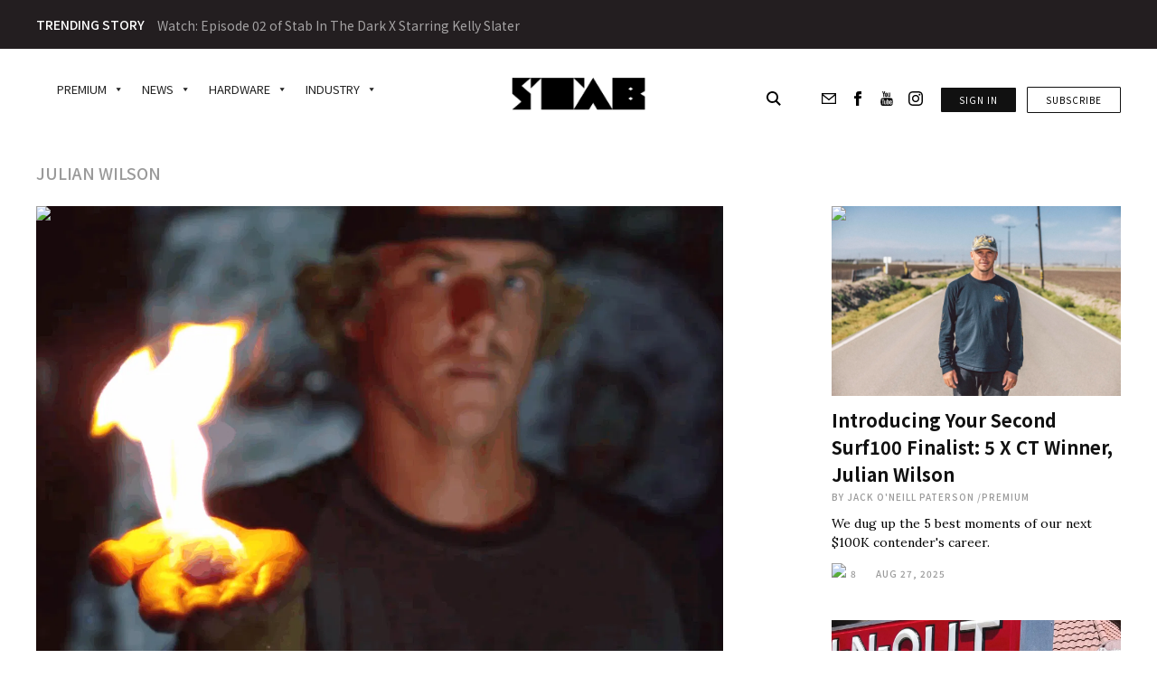

--- FILE ---
content_type: text/html; charset=UTF-8
request_url: https://stabmag.com/tag/julian-wilson/
body_size: 72263
content:
<!doctype html>
<html lang="en-US">

<head>

    <meta name=“facebook-domain-verification” content=“px0e8d5wsjpyakh0kkbcdo1apms5zk” />
    <meta charset="UTF-8">
    <meta name="viewport" content="width=device-width, initial-scale=1">
    <meta name="google-site-verification" content="Fv2MeqFLrViOJN8zL_BpWmpHT4bNFSIkylS5m-xk0Zc" />
    <link rel="profile" href="https://gmpg.org/xfn/11">
    <link rel="shortcut icon" href="https://stabmag.com/wp-content/themes/stab-mag-web/assets/favicon.ico" type="image/x-icon"/>
    <meta http-equiv="X-UA-Compatible" content="IE=edge">
    <meta name="viewport" content="width=device-width, initial-scale=1, minimum-scale=1, maximum-scale=1">
    <meta http-equiv="Content-Type" content="text/html; charset=utf-8">
    <!-- SLICK SLIDER -->
    <link rel="stylesheet" type="text/css" href="https://cdn.jsdelivr.net/npm/slick-carousel@1.8.1/slick/slick.css" />
    <link rel="stylesheet" type="text/css" href="https://cdn.jsdelivr.net/npm/slick-carousel@1.8.1/slick/slick-theme.css" />
    <link
        href="https://fonts.googleapis.com/css2?family=Lora:wght@400;600&family=Noto+Sans+JP:wght@400;500;700&display=swap"
        rel="stylesheet">
    <link href="https://fonts.googleapis.com/icon?family=Material+Icons"
        
      rel="stylesheet">
    
    <!-- Refindable changes start -->
    <!-- Google Tag Manager -->
<script>(function(w,d,s,l,i){w[l]=w[l]||[];w[l].push({'gtm.start':
new Date().getTime(),event:'gtm.js'});var f=d.getElementsByTagName(s)[0],
j=d.createElement(s),dl=l!='dataLayer'?'&l='+l:'';j.async=true;j.src=
'https://www.googletagmanager.com/gtm.js?id='+i+dl;f.parentNode.insertBefore(j,f);
})(window,document,'script','dataLayer','GTM-WDDH6V2');</script>
<!-- End Google Tag Manager -->
    <!-- Refindable changes end -->
    
    <!-- Google tag (gtag.js) -->
<script async src="https://www.googletagmanager.com/gtag/js?id=G-TNLRMTRRHW"></script>
<script>
  window.dataLayer = window.dataLayer || [];
  function gtag(){dataLayer.push(arguments);}
  gtag('js', new Date());

  gtag('config', 'G-TNLRMTRRHW');
</script>


    <!-- Facebook Pixel Code -->
    <script>
    ! function(f, b, e, v, n, t, s) {
        if (f.fbq) return;
        n = f.fbq = function() {
            n.callMethod ?
                n.callMethod.apply(n, arguments) : n.queue.push(arguments)
        };
    
        if (!f._fbq) f._fbq = n;
        n.push = n;
        n.loaded = !0;
        n.version = '2.0';
        n.queue = [];
        t = b.createElement(e);
        t.async = !0;
        t.src = v;
        s = b.getElementsByTagName(e)[0];
        s.parentNode.insertBefore(t, s)
    }(window,
        document, 'script', 'https://connect.facebook.net/en_US/fbevents.js');
    fbq('init', '1399799643410711'); // Insert your pixel ID here.
    fbq('track', 'PageView');
    </script>
    <noscript>
        <img height="1" width="1" style="display:none"
            src="https://www.facebook.com/tr?id=1399799643410711&ev=PageView&noscript=1" />
    </noscript>
    
    
    <!-- DO NOT MODIFY -->
    <!-- End Facebook Pixel Code -->

    <!-- Google Ad Manager Head -->
    <script async src="https://securepubads.g.doubleclick.net/tag/js/gpt.js"></script>

    <!-- Hotjar Tracking Code for stabmag.com  -->
    <script>
        // (function(h,o,t,j,a,r){
        //     h.hj=h.hj||function(){(h.hj.q=h.hj.q||[]).push(arguments)};
        //     h._hjSettings={hjid:2506828,hjsv:6};
        //     a=o.getElementsByTagName('head')[0];
        //     r=o.createElement('script');r.async=1;
        //     r.src=t+h._hjSettings.hjid+j+h._hjSettings.hjsv;
        //     a.appendChild(r);
        // })(window,document,'https://static.hotjar.com/c/hotjar-','.js?sv=');
    </script>
    
    


    <meta name='robots' content='index, follow, max-image-preview:large, max-snippet:-1, max-video-preview:-1' />
	<style>img:is([sizes="auto" i], [sizes^="auto," i]) { contain-intrinsic-size: 3000px 1500px }</style>
	
	<!-- This site is optimized with the Yoast SEO Premium plugin v23.1 (Yoast SEO v23.1) - https://yoast.com/wordpress/plugins/seo/ -->
	<title>Julian Wilson Top stories, videos &amp; News | STAB SURF</title>
	<meta name="description" content="ALL on Julian Wilson from STAB Surfing. Also enjoy our daily picks on the most interesting and most underrated surf news in the world." />
	<link rel="canonical" href="https://stabmag.com/tag/julian-wilson/" />
	<link rel="next" href="https://stabmag.com/tag/julian-wilson/page/2/" />
	<meta property="og:locale" content="en_US" />
	<meta property="og:type" content="article" />
	<meta property="og:title" content="Julian Wilson Archives" />
	<meta property="og:description" content="ALL on Julian Wilson from STAB Surfing. Also enjoy our daily picks on the most interesting and most underrated surf news in the world." />
	<meta property="og:url" content="https://stabmag.com/tag/julian-wilson/" />
	<meta property="og:site_name" content="Stab Mag" />
	<meta name="twitter:card" content="summary_large_image" />
	<script type="application/ld+json" class="yoast-schema-graph">{"@context":"https://schema.org","@graph":[{"@type":"CollectionPage","@id":"https://stabmag.com/tag/julian-wilson/","url":"https://stabmag.com/tag/julian-wilson/","name":"Julian Wilson Top stories, videos & News | STAB SURF","isPartOf":{"@id":"https://stabmag.com/#website"},"primaryImageOfPage":{"@id":"https://stabmag.com/tag/julian-wilson/#primaryimage"},"image":{"@id":"https://stabmag.com/tag/julian-wilson/#primaryimage"},"thumbnailUrl":"https://stabmag.com/wp-content/uploads/2025/09/albee-firs-scaled.png","description":"ALL on Julian Wilson from STAB Surfing. Also enjoy our daily picks on the most interesting and most underrated surf news in the world.","breadcrumb":{"@id":"https://stabmag.com/tag/julian-wilson/#breadcrumb"},"inLanguage":"en-US"},{"@type":"ImageObject","inLanguage":"en-US","@id":"https://stabmag.com/tag/julian-wilson/#primaryimage","url":"https://stabmag.com/wp-content/uploads/2025/09/albee-firs-scaled.png","contentUrl":"https://stabmag.com/wp-content/uploads/2025/09/albee-firs-scaled.png","width":2560,"height":1437},{"@type":"BreadcrumbList","@id":"https://stabmag.com/tag/julian-wilson/#breadcrumb","itemListElement":[{"@type":"ListItem","position":1,"name":"Home","item":"https://stabmag.com/"},{"@type":"ListItem","position":2,"name":"Julian Wilson"}]},{"@type":"WebSite","@id":"https://stabmag.com/#website","url":"https://stabmag.com/","name":"STAB Mag","description":"We like to surf","publisher":{"@id":"https://stabmag.com/#organization"},"potentialAction":[{"@type":"SearchAction","target":{"@type":"EntryPoint","urlTemplate":"https://stabmag.com/?s={search_term_string}"},"query-input":"required name=search_term_string"}],"inLanguage":"en-US"},{"@type":"Organization","@id":"https://stabmag.com/#organization","name":"STAB Magazine","url":"https://stabmag.com/","logo":{"@type":"ImageObject","inLanguage":"en-US","@id":"https://stabmag.com/#/schema/logo/image/","url":"https://stabmag.com/wp-content/uploads/2020/12/unnamed.gif","contentUrl":"https://stabmag.com/wp-content/uploads/2020/12/unnamed.gif","width":400,"height":98,"caption":"STAB Magazine"},"image":{"@id":"https://stabmag.com/#/schema/logo/image/"},"sameAs":["https://www.facebook.com/StabSurfMagazine/","https://www.instagram.com/stab/?hl=en","https://www.youtube.com/channel/UCsG5dkqFUHZO6eY9uOzQqow"],"email":"getus@stabmag.com"}]}</script>
	<!-- / Yoast SEO Premium plugin. -->


<link rel='dns-prefetch' href='//cdn.jsdelivr.net' />
<link rel='dns-prefetch' href='//code.jquery.com' />
<link rel='dns-prefetch' href='//connect.facebook.net' />
<link rel='dns-prefetch' href='//google-analytics.com' />
<link rel='dns-prefetch' href='//www.googletagmanager.com' />
<link rel='dns-prefetch' href='//gstatic.com' />
<link rel='dns-prefetch' href='//youtube.com' />
<link rel='dns-prefetch' href='//stabmag.b-cdn.net' />
<link href='https://stabmag.b-cdn.net' rel='preconnect' />
<link rel="alternate" type="application/rss+xml" title="Stab Mag &raquo; Feed" href="https://stabmag.com/feed/" />
<link rel="alternate" type="application/rss+xml" title="Stab Mag &raquo; Comments Feed" href="https://stabmag.com/comments/feed/" />
<link rel="alternate" type="application/rss+xml" title="Stab Mag &raquo; Julian Wilson Tag Feed" href="https://stabmag.com/tag/julian-wilson/feed/" />
		<!-- This site uses the Google Analytics by MonsterInsights plugin v9.11.1 - Using Analytics tracking - https://www.monsterinsights.com/ -->
							<script src="//www.googletagmanager.com/gtag/js?id=G-SN3LJ0TFRB"  data-cfasync="false" data-wpfc-render="false" async></script>
			<script data-cfasync="false" data-wpfc-render="false">
				var mi_version = '9.11.1';
				var mi_track_user = true;
				var mi_no_track_reason = '';
								var MonsterInsightsDefaultLocations = {"page_location":"https:\/\/stabmag.com\/tag\/julian-wilson\/"};
								MonsterInsightsDefaultLocations.page_location = window.location.href;
								if ( typeof MonsterInsightsPrivacyGuardFilter === 'function' ) {
					var MonsterInsightsLocations = (typeof MonsterInsightsExcludeQuery === 'object') ? MonsterInsightsPrivacyGuardFilter( MonsterInsightsExcludeQuery ) : MonsterInsightsPrivacyGuardFilter( MonsterInsightsDefaultLocations );
				} else {
					var MonsterInsightsLocations = (typeof MonsterInsightsExcludeQuery === 'object') ? MonsterInsightsExcludeQuery : MonsterInsightsDefaultLocations;
				}

								var disableStrs = [
										'ga-disable-G-SN3LJ0TFRB',
									];

				/* Function to detect opted out users */
				function __gtagTrackerIsOptedOut() {
					for (var index = 0; index < disableStrs.length; index++) {
						if (document.cookie.indexOf(disableStrs[index] + '=true') > -1) {
							return true;
						}
					}

					return false;
				}

				/* Disable tracking if the opt-out cookie exists. */
				if (__gtagTrackerIsOptedOut()) {
					for (var index = 0; index < disableStrs.length; index++) {
						window[disableStrs[index]] = true;
					}
				}

				/* Opt-out function */
				function __gtagTrackerOptout() {
					for (var index = 0; index < disableStrs.length; index++) {
						document.cookie = disableStrs[index] + '=true; expires=Thu, 31 Dec 2099 23:59:59 UTC; path=/';
						window[disableStrs[index]] = true;
					}
				}

				if ('undefined' === typeof gaOptout) {
					function gaOptout() {
						__gtagTrackerOptout();
					}
				}
								window.dataLayer = window.dataLayer || [];

				window.MonsterInsightsDualTracker = {
					helpers: {},
					trackers: {},
				};
				if (mi_track_user) {
					function __gtagDataLayer() {
						dataLayer.push(arguments);
					}

					function __gtagTracker(type, name, parameters) {
						if (!parameters) {
							parameters = {};
						}

						if (parameters.send_to) {
							__gtagDataLayer.apply(null, arguments);
							return;
						}

						if (type === 'event') {
														parameters.send_to = monsterinsights_frontend.v4_id;
							var hookName = name;
							if (typeof parameters['event_category'] !== 'undefined') {
								hookName = parameters['event_category'] + ':' + name;
							}

							if (typeof MonsterInsightsDualTracker.trackers[hookName] !== 'undefined') {
								MonsterInsightsDualTracker.trackers[hookName](parameters);
							} else {
								__gtagDataLayer('event', name, parameters);
							}
							
						} else {
							__gtagDataLayer.apply(null, arguments);
						}
					}

					__gtagTracker('js', new Date());
					__gtagTracker('set', {
						'developer_id.dZGIzZG': true,
											});
					if ( MonsterInsightsLocations.page_location ) {
						__gtagTracker('set', MonsterInsightsLocations);
					}
										__gtagTracker('config', 'G-SN3LJ0TFRB', {"forceSSL":"true","link_attribution":"true","logged_in":"false"} );
										window.gtag = __gtagTracker;										(function () {
						/* https://developers.google.com/analytics/devguides/collection/analyticsjs/ */
						/* ga and __gaTracker compatibility shim. */
						var noopfn = function () {
							return null;
						};
						var newtracker = function () {
							return new Tracker();
						};
						var Tracker = function () {
							return null;
						};
						var p = Tracker.prototype;
						p.get = noopfn;
						p.set = noopfn;
						p.send = function () {
							var args = Array.prototype.slice.call(arguments);
							args.unshift('send');
							__gaTracker.apply(null, args);
						};
						var __gaTracker = function () {
							var len = arguments.length;
							if (len === 0) {
								return;
							}
							var f = arguments[len - 1];
							if (typeof f !== 'object' || f === null || typeof f.hitCallback !== 'function') {
								if ('send' === arguments[0]) {
									var hitConverted, hitObject = false, action;
									if ('event' === arguments[1]) {
										if ('undefined' !== typeof arguments[3]) {
											hitObject = {
												'eventAction': arguments[3],
												'eventCategory': arguments[2],
												'eventLabel': arguments[4],
												'value': arguments[5] ? arguments[5] : 1,
											}
										}
									}
									if ('pageview' === arguments[1]) {
										if ('undefined' !== typeof arguments[2]) {
											hitObject = {
												'eventAction': 'page_view',
												'page_path': arguments[2],
											}
										}
									}
									if (typeof arguments[2] === 'object') {
										hitObject = arguments[2];
									}
									if (typeof arguments[5] === 'object') {
										Object.assign(hitObject, arguments[5]);
									}
									if ('undefined' !== typeof arguments[1].hitType) {
										hitObject = arguments[1];
										if ('pageview' === hitObject.hitType) {
											hitObject.eventAction = 'page_view';
										}
									}
									if (hitObject) {
										action = 'timing' === arguments[1].hitType ? 'timing_complete' : hitObject.eventAction;
										hitConverted = mapArgs(hitObject);
										__gtagTracker('event', action, hitConverted);
									}
								}
								return;
							}

							function mapArgs(args) {
								var arg, hit = {};
								var gaMap = {
									'eventCategory': 'event_category',
									'eventAction': 'event_action',
									'eventLabel': 'event_label',
									'eventValue': 'event_value',
									'nonInteraction': 'non_interaction',
									'timingCategory': 'event_category',
									'timingVar': 'name',
									'timingValue': 'value',
									'timingLabel': 'event_label',
									'page': 'page_path',
									'location': 'page_location',
									'title': 'page_title',
									'referrer' : 'page_referrer',
								};
								for (arg in args) {
																		if (!(!args.hasOwnProperty(arg) || !gaMap.hasOwnProperty(arg))) {
										hit[gaMap[arg]] = args[arg];
									} else {
										hit[arg] = args[arg];
									}
								}
								return hit;
							}

							try {
								f.hitCallback();
							} catch (ex) {
							}
						};
						__gaTracker.create = newtracker;
						__gaTracker.getByName = newtracker;
						__gaTracker.getAll = function () {
							return [];
						};
						__gaTracker.remove = noopfn;
						__gaTracker.loaded = true;
						window['__gaTracker'] = __gaTracker;
					})();
									} else {
										console.log("");
					(function () {
						function __gtagTracker() {
							return null;
						}

						window['__gtagTracker'] = __gtagTracker;
						window['gtag'] = __gtagTracker;
					})();
									}
			</script>
										<script data-cfasync="false" data-wpfc-render="false">
										/* Meta Pixel Code */
		!function(f,b,e,v,n,t,s)
		{if(f.fbq)return;n=f.fbq=function(){n.callMethod?
			n.callMethod.apply(n,arguments):n.queue.push(arguments)};
			if(!f._fbq)f._fbq=n;n.push=n;n.loaded=!0;n.version='2.0';
			n.queue=[];t=b.createElement(e);t.async=!0;
			t.src=v;s=b.getElementsByTagName(e)[0];
			s.parentNode.insertBefore(t,s)}(window, document,'script',
			'https://connect.facebook.net/en_US/fbevents.js');
		fbq('init', 'michael@rollingyouth.com');
		fbq('track', 'PageView');
		/* End Meta Pixel Code */
									</script>
											<!-- / Google Analytics by MonsterInsights -->
		<script>
window._wpemojiSettings = {"baseUrl":"https:\/\/s.w.org\/images\/core\/emoji\/16.0.1\/72x72\/","ext":".png","svgUrl":"https:\/\/s.w.org\/images\/core\/emoji\/16.0.1\/svg\/","svgExt":".svg","source":{"concatemoji":"https:\/\/stabmag.com\/wp-includes\/js\/wp-emoji-release.min.js?ver=6.8.3"}};
/*! This file is auto-generated */
!function(s,n){var o,i,e;function c(e){try{var t={supportTests:e,timestamp:(new Date).valueOf()};sessionStorage.setItem(o,JSON.stringify(t))}catch(e){}}function p(e,t,n){e.clearRect(0,0,e.canvas.width,e.canvas.height),e.fillText(t,0,0);var t=new Uint32Array(e.getImageData(0,0,e.canvas.width,e.canvas.height).data),a=(e.clearRect(0,0,e.canvas.width,e.canvas.height),e.fillText(n,0,0),new Uint32Array(e.getImageData(0,0,e.canvas.width,e.canvas.height).data));return t.every(function(e,t){return e===a[t]})}function u(e,t){e.clearRect(0,0,e.canvas.width,e.canvas.height),e.fillText(t,0,0);for(var n=e.getImageData(16,16,1,1),a=0;a<n.data.length;a++)if(0!==n.data[a])return!1;return!0}function f(e,t,n,a){switch(t){case"flag":return n(e,"\ud83c\udff3\ufe0f\u200d\u26a7\ufe0f","\ud83c\udff3\ufe0f\u200b\u26a7\ufe0f")?!1:!n(e,"\ud83c\udde8\ud83c\uddf6","\ud83c\udde8\u200b\ud83c\uddf6")&&!n(e,"\ud83c\udff4\udb40\udc67\udb40\udc62\udb40\udc65\udb40\udc6e\udb40\udc67\udb40\udc7f","\ud83c\udff4\u200b\udb40\udc67\u200b\udb40\udc62\u200b\udb40\udc65\u200b\udb40\udc6e\u200b\udb40\udc67\u200b\udb40\udc7f");case"emoji":return!a(e,"\ud83e\udedf")}return!1}function g(e,t,n,a){var r="undefined"!=typeof WorkerGlobalScope&&self instanceof WorkerGlobalScope?new OffscreenCanvas(300,150):s.createElement("canvas"),o=r.getContext("2d",{willReadFrequently:!0}),i=(o.textBaseline="top",o.font="600 32px Arial",{});return e.forEach(function(e){i[e]=t(o,e,n,a)}),i}function t(e){var t=s.createElement("script");t.src=e,t.defer=!0,s.head.appendChild(t)}"undefined"!=typeof Promise&&(o="wpEmojiSettingsSupports",i=["flag","emoji"],n.supports={everything:!0,everythingExceptFlag:!0},e=new Promise(function(e){s.addEventListener("DOMContentLoaded",e,{once:!0})}),new Promise(function(t){var n=function(){try{var e=JSON.parse(sessionStorage.getItem(o));if("object"==typeof e&&"number"==typeof e.timestamp&&(new Date).valueOf()<e.timestamp+604800&&"object"==typeof e.supportTests)return e.supportTests}catch(e){}return null}();if(!n){if("undefined"!=typeof Worker&&"undefined"!=typeof OffscreenCanvas&&"undefined"!=typeof URL&&URL.createObjectURL&&"undefined"!=typeof Blob)try{var e="postMessage("+g.toString()+"("+[JSON.stringify(i),f.toString(),p.toString(),u.toString()].join(",")+"));",a=new Blob([e],{type:"text/javascript"}),r=new Worker(URL.createObjectURL(a),{name:"wpTestEmojiSupports"});return void(r.onmessage=function(e){c(n=e.data),r.terminate(),t(n)})}catch(e){}c(n=g(i,f,p,u))}t(n)}).then(function(e){for(var t in e)n.supports[t]=e[t],n.supports.everything=n.supports.everything&&n.supports[t],"flag"!==t&&(n.supports.everythingExceptFlag=n.supports.everythingExceptFlag&&n.supports[t]);n.supports.everythingExceptFlag=n.supports.everythingExceptFlag&&!n.supports.flag,n.DOMReady=!1,n.readyCallback=function(){n.DOMReady=!0}}).then(function(){return e}).then(function(){var e;n.supports.everything||(n.readyCallback(),(e=n.source||{}).concatemoji?t(e.concatemoji):e.wpemoji&&e.twemoji&&(t(e.twemoji),t(e.wpemoji)))}))}((window,document),window._wpemojiSettings);
</script>
<style id='cf-frontend-style-inline-css'>
@font-face {
	font-family: 'Franklin Gothic URW';
	font-style: normal;
	font-weight: 500;
	src: url('https://stabmag.com/wp-content/uploads/2025/05/franklin-gothic-urw-medium.otf') format('OpenType');
}
@font-face {
	font-family: 'Franklin Gothic URW';
	font-style: normal;
	font-weight: 700;
	src: url('https://stabmag.com/wp-content/uploads/2025/05/franklinGothic_URW_Comp_Demi.otf') format('OpenType');
}
</style>
<style id='wp-emoji-styles-inline-css'>

	img.wp-smiley, img.emoji {
		display: inline !important;
		border: none !important;
		box-shadow: none !important;
		height: 1em !important;
		width: 1em !important;
		margin: 0 0.07em !important;
		vertical-align: -0.1em !important;
		background: none !important;
		padding: 0 !important;
	}
</style>
<link rel='stylesheet' id='wp-block-library-css' href='https://stabmag.com/wp-includes/css/dist/block-library/style.min.css?ver=6.8.3' media='all' />
<style id='classic-theme-styles-inline-css'>
/*! This file is auto-generated */
.wp-block-button__link{color:#fff;background-color:#32373c;border-radius:9999px;box-shadow:none;text-decoration:none;padding:calc(.667em + 2px) calc(1.333em + 2px);font-size:1.125em}.wp-block-file__button{background:#32373c;color:#fff;text-decoration:none}
</style>
<style id='elasticpress-related-posts-style-inline-css'>
.editor-styles-wrapper .wp-block-elasticpress-related-posts ul,.wp-block-elasticpress-related-posts ul{list-style-type:none;padding:0}.editor-styles-wrapper .wp-block-elasticpress-related-posts ul li a>div{display:inline}

</style>
<style id='global-styles-inline-css'>
:root{--wp--preset--aspect-ratio--square: 1;--wp--preset--aspect-ratio--4-3: 4/3;--wp--preset--aspect-ratio--3-4: 3/4;--wp--preset--aspect-ratio--3-2: 3/2;--wp--preset--aspect-ratio--2-3: 2/3;--wp--preset--aspect-ratio--16-9: 16/9;--wp--preset--aspect-ratio--9-16: 9/16;--wp--preset--color--black: #000000;--wp--preset--color--cyan-bluish-gray: #abb8c3;--wp--preset--color--white: #ffffff;--wp--preset--color--pale-pink: #f78da7;--wp--preset--color--vivid-red: #cf2e2e;--wp--preset--color--luminous-vivid-orange: #ff6900;--wp--preset--color--luminous-vivid-amber: #fcb900;--wp--preset--color--light-green-cyan: #7bdcb5;--wp--preset--color--vivid-green-cyan: #00d084;--wp--preset--color--pale-cyan-blue: #8ed1fc;--wp--preset--color--vivid-cyan-blue: #0693e3;--wp--preset--color--vivid-purple: #9b51e0;--wp--preset--gradient--vivid-cyan-blue-to-vivid-purple: linear-gradient(135deg,rgba(6,147,227,1) 0%,rgb(155,81,224) 100%);--wp--preset--gradient--light-green-cyan-to-vivid-green-cyan: linear-gradient(135deg,rgb(122,220,180) 0%,rgb(0,208,130) 100%);--wp--preset--gradient--luminous-vivid-amber-to-luminous-vivid-orange: linear-gradient(135deg,rgba(252,185,0,1) 0%,rgba(255,105,0,1) 100%);--wp--preset--gradient--luminous-vivid-orange-to-vivid-red: linear-gradient(135deg,rgba(255,105,0,1) 0%,rgb(207,46,46) 100%);--wp--preset--gradient--very-light-gray-to-cyan-bluish-gray: linear-gradient(135deg,rgb(238,238,238) 0%,rgb(169,184,195) 100%);--wp--preset--gradient--cool-to-warm-spectrum: linear-gradient(135deg,rgb(74,234,220) 0%,rgb(151,120,209) 20%,rgb(207,42,186) 40%,rgb(238,44,130) 60%,rgb(251,105,98) 80%,rgb(254,248,76) 100%);--wp--preset--gradient--blush-light-purple: linear-gradient(135deg,rgb(255,206,236) 0%,rgb(152,150,240) 100%);--wp--preset--gradient--blush-bordeaux: linear-gradient(135deg,rgb(254,205,165) 0%,rgb(254,45,45) 50%,rgb(107,0,62) 100%);--wp--preset--gradient--luminous-dusk: linear-gradient(135deg,rgb(255,203,112) 0%,rgb(199,81,192) 50%,rgb(65,88,208) 100%);--wp--preset--gradient--pale-ocean: linear-gradient(135deg,rgb(255,245,203) 0%,rgb(182,227,212) 50%,rgb(51,167,181) 100%);--wp--preset--gradient--electric-grass: linear-gradient(135deg,rgb(202,248,128) 0%,rgb(113,206,126) 100%);--wp--preset--gradient--midnight: linear-gradient(135deg,rgb(2,3,129) 0%,rgb(40,116,252) 100%);--wp--preset--font-size--small: 13px;--wp--preset--font-size--medium: 20px;--wp--preset--font-size--large: 36px;--wp--preset--font-size--x-large: 42px;--wp--preset--spacing--20: 0.44rem;--wp--preset--spacing--30: 0.67rem;--wp--preset--spacing--40: 1rem;--wp--preset--spacing--50: 1.5rem;--wp--preset--spacing--60: 2.25rem;--wp--preset--spacing--70: 3.38rem;--wp--preset--spacing--80: 5.06rem;--wp--preset--shadow--natural: 6px 6px 9px rgba(0, 0, 0, 0.2);--wp--preset--shadow--deep: 12px 12px 50px rgba(0, 0, 0, 0.4);--wp--preset--shadow--sharp: 6px 6px 0px rgba(0, 0, 0, 0.2);--wp--preset--shadow--outlined: 6px 6px 0px -3px rgba(255, 255, 255, 1), 6px 6px rgba(0, 0, 0, 1);--wp--preset--shadow--crisp: 6px 6px 0px rgba(0, 0, 0, 1);}:where(.is-layout-flex){gap: 0.5em;}:where(.is-layout-grid){gap: 0.5em;}body .is-layout-flex{display: flex;}.is-layout-flex{flex-wrap: wrap;align-items: center;}.is-layout-flex > :is(*, div){margin: 0;}body .is-layout-grid{display: grid;}.is-layout-grid > :is(*, div){margin: 0;}:where(.wp-block-columns.is-layout-flex){gap: 2em;}:where(.wp-block-columns.is-layout-grid){gap: 2em;}:where(.wp-block-post-template.is-layout-flex){gap: 1.25em;}:where(.wp-block-post-template.is-layout-grid){gap: 1.25em;}.has-black-color{color: var(--wp--preset--color--black) !important;}.has-cyan-bluish-gray-color{color: var(--wp--preset--color--cyan-bluish-gray) !important;}.has-white-color{color: var(--wp--preset--color--white) !important;}.has-pale-pink-color{color: var(--wp--preset--color--pale-pink) !important;}.has-vivid-red-color{color: var(--wp--preset--color--vivid-red) !important;}.has-luminous-vivid-orange-color{color: var(--wp--preset--color--luminous-vivid-orange) !important;}.has-luminous-vivid-amber-color{color: var(--wp--preset--color--luminous-vivid-amber) !important;}.has-light-green-cyan-color{color: var(--wp--preset--color--light-green-cyan) !important;}.has-vivid-green-cyan-color{color: var(--wp--preset--color--vivid-green-cyan) !important;}.has-pale-cyan-blue-color{color: var(--wp--preset--color--pale-cyan-blue) !important;}.has-vivid-cyan-blue-color{color: var(--wp--preset--color--vivid-cyan-blue) !important;}.has-vivid-purple-color{color: var(--wp--preset--color--vivid-purple) !important;}.has-black-background-color{background-color: var(--wp--preset--color--black) !important;}.has-cyan-bluish-gray-background-color{background-color: var(--wp--preset--color--cyan-bluish-gray) !important;}.has-white-background-color{background-color: var(--wp--preset--color--white) !important;}.has-pale-pink-background-color{background-color: var(--wp--preset--color--pale-pink) !important;}.has-vivid-red-background-color{background-color: var(--wp--preset--color--vivid-red) !important;}.has-luminous-vivid-orange-background-color{background-color: var(--wp--preset--color--luminous-vivid-orange) !important;}.has-luminous-vivid-amber-background-color{background-color: var(--wp--preset--color--luminous-vivid-amber) !important;}.has-light-green-cyan-background-color{background-color: var(--wp--preset--color--light-green-cyan) !important;}.has-vivid-green-cyan-background-color{background-color: var(--wp--preset--color--vivid-green-cyan) !important;}.has-pale-cyan-blue-background-color{background-color: var(--wp--preset--color--pale-cyan-blue) !important;}.has-vivid-cyan-blue-background-color{background-color: var(--wp--preset--color--vivid-cyan-blue) !important;}.has-vivid-purple-background-color{background-color: var(--wp--preset--color--vivid-purple) !important;}.has-black-border-color{border-color: var(--wp--preset--color--black) !important;}.has-cyan-bluish-gray-border-color{border-color: var(--wp--preset--color--cyan-bluish-gray) !important;}.has-white-border-color{border-color: var(--wp--preset--color--white) !important;}.has-pale-pink-border-color{border-color: var(--wp--preset--color--pale-pink) !important;}.has-vivid-red-border-color{border-color: var(--wp--preset--color--vivid-red) !important;}.has-luminous-vivid-orange-border-color{border-color: var(--wp--preset--color--luminous-vivid-orange) !important;}.has-luminous-vivid-amber-border-color{border-color: var(--wp--preset--color--luminous-vivid-amber) !important;}.has-light-green-cyan-border-color{border-color: var(--wp--preset--color--light-green-cyan) !important;}.has-vivid-green-cyan-border-color{border-color: var(--wp--preset--color--vivid-green-cyan) !important;}.has-pale-cyan-blue-border-color{border-color: var(--wp--preset--color--pale-cyan-blue) !important;}.has-vivid-cyan-blue-border-color{border-color: var(--wp--preset--color--vivid-cyan-blue) !important;}.has-vivid-purple-border-color{border-color: var(--wp--preset--color--vivid-purple) !important;}.has-vivid-cyan-blue-to-vivid-purple-gradient-background{background: var(--wp--preset--gradient--vivid-cyan-blue-to-vivid-purple) !important;}.has-light-green-cyan-to-vivid-green-cyan-gradient-background{background: var(--wp--preset--gradient--light-green-cyan-to-vivid-green-cyan) !important;}.has-luminous-vivid-amber-to-luminous-vivid-orange-gradient-background{background: var(--wp--preset--gradient--luminous-vivid-amber-to-luminous-vivid-orange) !important;}.has-luminous-vivid-orange-to-vivid-red-gradient-background{background: var(--wp--preset--gradient--luminous-vivid-orange-to-vivid-red) !important;}.has-very-light-gray-to-cyan-bluish-gray-gradient-background{background: var(--wp--preset--gradient--very-light-gray-to-cyan-bluish-gray) !important;}.has-cool-to-warm-spectrum-gradient-background{background: var(--wp--preset--gradient--cool-to-warm-spectrum) !important;}.has-blush-light-purple-gradient-background{background: var(--wp--preset--gradient--blush-light-purple) !important;}.has-blush-bordeaux-gradient-background{background: var(--wp--preset--gradient--blush-bordeaux) !important;}.has-luminous-dusk-gradient-background{background: var(--wp--preset--gradient--luminous-dusk) !important;}.has-pale-ocean-gradient-background{background: var(--wp--preset--gradient--pale-ocean) !important;}.has-electric-grass-gradient-background{background: var(--wp--preset--gradient--electric-grass) !important;}.has-midnight-gradient-background{background: var(--wp--preset--gradient--midnight) !important;}.has-small-font-size{font-size: var(--wp--preset--font-size--small) !important;}.has-medium-font-size{font-size: var(--wp--preset--font-size--medium) !important;}.has-large-font-size{font-size: var(--wp--preset--font-size--large) !important;}.has-x-large-font-size{font-size: var(--wp--preset--font-size--x-large) !important;}
:where(.wp-block-post-template.is-layout-flex){gap: 1.25em;}:where(.wp-block-post-template.is-layout-grid){gap: 1.25em;}
:where(.wp-block-columns.is-layout-flex){gap: 2em;}:where(.wp-block-columns.is-layout-grid){gap: 2em;}
:root :where(.wp-block-pullquote){font-size: 1.5em;line-height: 1.6;}
</style>
<link rel='stylesheet' id='baguettebox-css-css' href='https://stabmag.com/wp-content/plugins/gallery-block-lightbox/dist/baguetteBox.min.css?ver=1.11.1' media='all' />
<link rel='stylesheet' id='megamenu-css' href='https://stabmag.com/wp-content/uploads/maxmegamenu/style.css?ver=eb644e' media='all' />
<link rel='stylesheet' id='dashicons-css' href='https://stabmag.com/wp-includes/css/dashicons.min.css?ver=6.8.3' media='all' />
<link rel='stylesheet' id='stab-mag-web-style-css' href='https://stabmag.com/wp-content/themes/stab-mag-web/style.css?ver=v1.2.5' media='all' />
<link rel='stylesheet' id='pricing-css-css' href='https://stabmag.com/wp-content/themes/stab-mag-web/pricing-shortcode/css/pricing.css?ver=6.8.3' media='all' />
<link rel='stylesheet' id='elasticpress-facets-css' href='https://stabmag.com/wp-content/plugins/elasticpress/dist/css/facets-styles.css?ver=7d568203f3965dc85d8a' media='all' />
<link rel='stylesheet' id='wpr-text-animations-css-css' href='https://stabmag.com/wp-content/plugins/royal-elementor-addons/assets/css/lib/animations/text-animations.min.css?ver=1.7.1037' media='all' />
<link rel='stylesheet' id='wpr-addons-css-css' href='https://stabmag.com/wp-content/plugins/royal-elementor-addons/assets/css/frontend.min.css?ver=1.7.1037' media='all' />
<link rel='stylesheet' id='font-awesome-5-all-css' href='https://stabmag.com/wp-content/plugins/elementor/assets/lib/font-awesome/css/all.min.css?ver=1.7.1037' media='all' />
<script src="https://stabmag.com/wp-content/plugins/google-analytics-premium/assets/js/frontend-gtag.min.js?ver=9.11.1" id="monsterinsights-frontend-script-js" async data-wp-strategy="async"></script>
<script data-cfasync="false" data-wpfc-render="false" id='monsterinsights-frontend-script-js-extra'>var monsterinsights_frontend = {"js_events_tracking":"true","download_extensions":"doc,pdf,ppt,zip,xls,docx,pptx,xlsx","inbound_paths":"[{\"path\":\"\\\/go\\\/\",\"label\":\"affiliate\"},{\"path\":\"\\\/recommend\\\/\",\"label\":\"affiliate\"}]","home_url":"https:\/\/stabmag.com","hash_tracking":"false","v4_id":"G-SN3LJ0TFRB"};</script>
<script data-cfasync="false" src="https://stabmag.com/wp-includes/js/jquery/jquery.min.js?ver=3.7.1" id="jquery-core-js"></script>
<script data-cfasync="false" src="https://stabmag.com/wp-includes/js/jquery/jquery-migrate.min.js?ver=3.4.1" id="jquery-migrate-js"></script>
<link rel="https://api.w.org/" href="https://stabmag.com/wp-json/" /><link rel="alternate" title="JSON" type="application/json" href="https://stabmag.com/wp-json/wp/v2/tags/712" /><link rel="EditURI" type="application/rsd+xml" title="RSD" href="https://stabmag.com/xmlrpc.php?rsd" />
<script type="text/javascript">
  (function(c) {
    var script = document.createElement("script");
    script.src = "https://js.memberful.com/embed.js";
    script.onload = function() { Memberful.setup(c) };
    document.head.appendChild(script);
  })({
    site: ["https:\/\/stabmag.memberful.com"]  });
</script>
<meta name="generator" content="Elementor 3.23.3; features: e_optimized_css_loading, e_font_icon_svg, additional_custom_breakpoints, e_lazyload; settings: css_print_method-external, google_font-enabled, font_display-swap">
<style>.recentcomments a{display:inline !important;padding:0 !important;margin:0 !important;}</style>			<style>
				.e-con.e-parent:nth-of-type(n+4):not(.e-lazyloaded):not(.e-no-lazyload),
				.e-con.e-parent:nth-of-type(n+4):not(.e-lazyloaded):not(.e-no-lazyload) * {
					background-image: none !important;
				}
				@media screen and (max-height: 1024px) {
					.e-con.e-parent:nth-of-type(n+3):not(.e-lazyloaded):not(.e-no-lazyload),
					.e-con.e-parent:nth-of-type(n+3):not(.e-lazyloaded):not(.e-no-lazyload) * {
						background-image: none !important;
					}
				}
				@media screen and (max-height: 640px) {
					.e-con.e-parent:nth-of-type(n+2):not(.e-lazyloaded):not(.e-no-lazyload),
					.e-con.e-parent:nth-of-type(n+2):not(.e-lazyloaded):not(.e-no-lazyload) * {
						background-image: none !important;
					}
				}
			</style>
					<style>
			.algolia-search-highlight {
				background-color: #fffbcc;
				border-radius: 2px;
				font-style: normal;
			}
		</style>
		

		<!-- MonsterInsights Media Tracking -->
		<script data-cfasync="false" data-wpfc-render="false">
			var monsterinsights_tracked_video_marks = {};
			var monsterinsights_youtube_percentage_tracking_timeouts = {};

			/* Works for YouTube and Vimeo */
			function monsterinsights_media_get_id_for_iframe( source, service ) {
				var iframeUrlParts = source.split('?');
				var stripedUrl = iframeUrlParts[0].split('/');
				var videoId = stripedUrl[ stripedUrl.length - 1 ];

				return service + '-player-' + videoId;
			}

			function monsterinsights_media_record_video_event( provider, event, label, parameters = {} ) {
				__gtagTracker('event', event, {
					event_category: 'video-' + provider,
					event_label: label,
					non_interaction: event === 'impression',
					...parameters
				});
			}

			function monsterinsights_media_maybe_record_video_progress( provider, label, videoId, videoParameters ) {
				var progressTrackingAllowedMarks = [10,25,50,75];

				if ( typeof monsterinsights_tracked_video_marks[ videoId ] == 'undefined' ) {
					monsterinsights_tracked_video_marks[ videoId ] = [];
				}

				var { video_percent } = videoParameters;

				if ( progressTrackingAllowedMarks.includes( video_percent ) && !monsterinsights_tracked_video_marks[ videoId ].includes( video_percent ) ) {
					monsterinsights_media_record_video_event( provider, 'video_progress', label, videoParameters );

					/* Prevent multiple records for the same percentage */
					monsterinsights_tracked_video_marks[ videoId ].push( video_percent );
				}
			}

			/* --- Vimeo --- */
            var monsterinsights_media_vimeo_plays = {};

            function monsterinsights_setup_vimeo_events_for_iframe(iframe, title, player) {
                var playerId = iframe.getAttribute('id');
                var videoLabel = title || iframe.title || iframe.getAttribute('src');

                if ( !playerId ) {
                    playerId = monsterinsights_media_get_id_for_iframe( iframe.getAttribute('src'), 'vimeo' );
                    iframe.setAttribute( 'id', playerId );
                }

                monsterinsights_media_vimeo_plays[playerId] = 0;

                var videoParameters = {
                    video_provider: 'vimeo',
                    video_title: title,
                    video_url: iframe.getAttribute('src')
                };

                /**
                 * Record Impression
                 **/
                monsterinsights_media_record_video_event( 'vimeo', 'impression', videoLabel, videoParameters );

                /**
                 * Record video start
                 **/
                player.on('play', function(data) {
                    let playerId = this.element.id;
                    if ( monsterinsights_media_vimeo_plays[playerId] === 0 ) {
                        monsterinsights_media_vimeo_plays[playerId]++;

                        videoParameters.video_duration = data.duration;
                        videoParameters.video_current_time = data.seconds;
                        videoParameters.video_percent = 0;

                        monsterinsights_media_record_video_event( 'vimeo', 'video_start', videoLabel, videoParameters );
                    }
                });

                /**
                 * Record video progress
                 **/
                player.on('timeupdate', function(data) {
                    var progress = Math.floor(data.percent * 100);

                    videoParameters.video_duration = data.duration;
                    videoParameters.video_current_time = data.seconds;
                    videoParameters.video_percent = progress;

                    monsterinsights_media_maybe_record_video_progress( 'vimeo', videoLabel, playerId, videoParameters );
                });

                /**
                 * Record video complete
                 **/
                player.on('ended', function(data) {
                    videoParameters.video_duration = data.duration;
                    videoParameters.video_current_time = data.seconds;
                    videoParameters.video_percent = 100;

                    monsterinsights_media_record_video_event( 'vimeo', 'video_complete', videoLabel, videoParameters );
                });
            }

			function monsterinsights_on_vimeo_load() {

				var vimeoIframes = document.querySelectorAll("iframe[src*='vimeo']");

				vimeoIframes.forEach(function( iframe ) {
                    //  Set up the player
					var player = new Vimeo.Player(iframe);

                    //  The getVideoTitle function returns a promise
                    player.getVideoTitle().then(function(title) {
                        /*
                         * Binding the events inside this callback guarantees that we
                         * always have the correct title for the video
                         */
                        monsterinsights_setup_vimeo_events_for_iframe(iframe, title, player)
                    });
				});
			}

			function monsterinsights_media_init_vimeo_events() {
				var vimeoIframes = document.querySelectorAll("iframe[src*='vimeo']");

				if ( vimeoIframes.length ) {

					/* Maybe load Vimeo API */
					if ( window.Vimeo === undefined ) {
						var tag = document.createElement("script");
						tag.src = "https://player.vimeo.com/api/player.js";
						tag.setAttribute("onload", "monsterinsights_on_vimeo_load()");
						document.body.append(tag);
					} else {
						/* Vimeo API already loaded, invoke callback */
						monsterinsights_on_vimeo_load();
					}
				}
			}

			/* --- End Vimeo --- */

			/* --- YouTube --- */
			function monsterinsights_media_on_youtube_load() {
				var monsterinsights_media_youtube_plays = {};

				function __onPlayerReady(event) {
					monsterinsights_media_youtube_plays[event.target.h.id] = 0;

					var videoParameters = {
						video_provider: 'youtube',
						video_title: event.target.videoTitle,
						video_url: event.target.playerInfo.videoUrl
					};
					monsterinsights_media_record_video_event( 'youtube', 'impression', videoParameters.video_title, videoParameters );
				}

				/**
				 * Record progress callback
				 **/
				function __track_youtube_video_progress( player, videoLabel, videoParameters ) {
					var { playerInfo } = player;
					var playerId = player.h.id;

					var duration = playerInfo.duration; /* player.getDuration(); */
					var currentTime = playerInfo.currentTime; /* player.getCurrentTime(); */

					var percentage = (currentTime / duration) * 100;
					var progress = Math.floor(percentage);

					videoParameters.video_duration = duration;
					videoParameters.video_current_time = currentTime;
					videoParameters.video_percent = progress;

					monsterinsights_media_maybe_record_video_progress( 'youtube', videoLabel, playerId, videoParameters );
				}

				function __youtube_on_state_change( event ) {
					var state = event.data;
					var player = event.target;
					var { playerInfo } = player;
					var playerId = player.h.id;

					var videoParameters = {
						video_provider: 'youtube',
						video_title: player.videoTitle,
						video_url: playerInfo.videoUrl
					};

					/**
					 * YouTube's API doesn't offer a progress or timeupdate event.
					 * We have to track progress manually by asking the player for the current time, every X milliseconds, using an
    interval
					 **/

					if ( state === YT.PlayerState.PLAYING) {
						if ( monsterinsights_media_youtube_plays[playerId] === 0 ) {
							monsterinsights_media_youtube_plays[playerId]++;
							/**
							 * Record video start
							 **/
							videoParameters.video_duration = playerInfo.duration;
							videoParameters.video_current_time = playerInfo.currentTime;
							videoParameters.video_percent = 0;

							monsterinsights_media_record_video_event( 'youtube', 'video_start', videoParameters.video_title, videoParameters );
						}

						monsterinsights_youtube_percentage_tracking_timeouts[ playerId ] = setInterval(
							__track_youtube_video_progress,
							500,
							player,
							videoParameters.video_title,
							videoParameters
						);
					} else if ( state === YT.PlayerState.PAUSED ) {
						/* When the video is paused clear the interval */
						clearInterval( monsterinsights_youtube_percentage_tracking_timeouts[ playerId ] );
					} else if ( state === YT.PlayerState.ENDED ) {

						/**
						 * Record video complete
						 **/
						videoParameters.video_duration = playerInfo.duration;
						videoParameters.video_current_time = playerInfo.currentTime;
						videoParameters.video_percent = 100;

						monsterinsights_media_record_video_event( 'youtube', 'video_complete', videoParameters.video_title, videoParameters );
						clearInterval( monsterinsights_youtube_percentage_tracking_timeouts[ playerId ] );
					}
				}

				var youtubeIframes = document.querySelectorAll("iframe[src*='youtube'],iframe[src*='youtu.be']");

				youtubeIframes.forEach(function( iframe ) {
					var playerId = iframe.getAttribute('id');

					if ( !playerId ) {
						playerId = monsterinsights_media_get_id_for_iframe( iframe.getAttribute('src'), 'youtube' );
						iframe.setAttribute( 'id', playerId );
					}

					new YT.Player(playerId, {
						events: {
							onReady: __onPlayerReady,
							onStateChange: __youtube_on_state_change
						}
					});
				});
			}

			function monsterinsights_media_load_youtube_api() {
				if ( window.YT ) {
					return;
				}

				var youtubeIframes = document.querySelectorAll("iframe[src*='youtube'],iframe[src*='youtu.be']");
				if ( 0 === youtubeIframes.length ) {
					return;
				}

				var tag = document.createElement("script");
				tag.src = "https://www.youtube.com/iframe_api";
				var firstScriptTag = document.getElementsByTagName('script')[0];
				firstScriptTag.parentNode.insertBefore(tag, firstScriptTag);
			}

			function monsterinsights_media_init_youtube_events() {
				/* YouTube always looks for a function called onYouTubeIframeAPIReady */
				window.onYouTubeIframeAPIReady = monsterinsights_media_on_youtube_load;
			}
			/* --- End YouTube --- */

			/* --- HTML Videos --- */
			function monsterinsights_media_init_html_video_events() {
				var monsterinsights_media_html_plays = {};
				var videos = document.querySelectorAll('video');
				var videosCount = 0;

				videos.forEach(function( video ) {

					var videoLabel = video.title;

					if ( !videoLabel ) {
						var videoCaptionEl = video.nextElementSibling;

						if ( videoCaptionEl && videoCaptionEl.nodeName.toLowerCase() === 'figcaption' ) {
							videoLabel = videoCaptionEl.textContent;
						} else {
							videoLabel = video.getAttribute('src');
						}
					}

					var videoTitle = videoLabel;

					var playerId = video.getAttribute('id');

					if ( !playerId ) {
						playerId = 'html-player-' + videosCount;
						video.setAttribute('id', playerId);
					}

					monsterinsights_media_html_plays[playerId] = 0

					var videoSrc = video.getAttribute('src')

					if ( ! videoSrc && video.currentSrc ) {
						videoSrc = video.currentSrc;
					}

					var videoParameters = {
						video_provider: 'html',
						video_title: videoTitle ? videoTitle : videoSrc,
						video_url: videoSrc,
					};

					/**
					 * Record Impression
					 **/
					monsterinsights_media_record_video_event( 'html', 'impression', videoLabel, videoParameters );

					/**
					 * Record video start
					 **/
					video.addEventListener('play', function(event) {
						let playerId = event.target.id;
						if ( monsterinsights_media_html_plays[playerId] === 0 ) {
							monsterinsights_media_html_plays[playerId]++;

							videoParameters.video_duration = video.duration;
							videoParameters.video_current_time = video.currentTime;
							videoParameters.video_percent = 0;

							monsterinsights_media_record_video_event( 'html', 'video_start', videoLabel, videoParameters );
						}
					}, false );

					/**
					 * Record video progress
					 **/
					video.addEventListener('timeupdate', function() {
						var percentage = (video.currentTime / video.duration) * 100;
						var progress = Math.floor(percentage);

						videoParameters.video_duration = video.duration;
						videoParameters.video_current_time = video.currentTime;
						videoParameters.video_percent = progress;

						monsterinsights_media_maybe_record_video_progress( 'html', videoLabel, playerId, videoParameters );
					}, false );

					/**
					 * Record video complete
					 **/
					video.addEventListener('ended', function() {
						var percentage = (video.currentTime / video.duration) * 100;
						var progress = Math.floor(percentage);

						videoParameters.video_duration = video.duration;
						videoParameters.video_current_time = video.currentTime;
						videoParameters.video_percent = progress;

						monsterinsights_media_record_video_event( 'html', 'video_complete', videoLabel, videoParameters );
					}, false );

					videosCount++;
				});
			}
			/* --- End HTML Videos --- */

			function monsterinsights_media_init_video_events() {
				/**
				 * HTML Video - Attach events & record impressions
				 */
				monsterinsights_media_init_html_video_events();

				/**
				 * Vimeo - Attach events & record impressions
				 */
				monsterinsights_media_init_vimeo_events();

				monsterinsights_media_load_youtube_api();
			}

			/* Attach events */
			function monsterinsights_media_load() {

				if ( typeof(__gtagTracker) === 'undefined' ) {
					setTimeout(monsterinsights_media_load, 200);
					return;
				}

				if ( document.readyState === "complete" ) { // Need this for cookie plugin.
					monsterinsights_media_init_video_events();
				} else if ( window.addEventListener ) {
					window.addEventListener( "load", monsterinsights_media_init_video_events, false );
				} else if ( window.attachEvent ) {
					window.attachEvent( "onload", monsterinsights_media_init_video_events);
				}

				/**
				 * YouTube - Attach events & record impressions.
				 * We don't need to attach this into page load event
				 * because we already use YT function "onYouTubeIframeAPIReady"
				 * and this will help on using onReady event with the player instantiation.
				 */
				monsterinsights_media_init_youtube_events();
			}

			monsterinsights_media_load();
		</script>
		<!-- End MonsterInsights Media Tracking -->

		
<link rel="icon" href="https://stabmag.b-cdn.net/wp-content/uploads/2024/07/cropped-images-32x32.png" sizes="32x32" />
<link rel="icon" href="https://stabmag.b-cdn.net/wp-content/uploads/2024/07/cropped-images-192x192.png" sizes="192x192" />
<link rel="apple-touch-icon" href="https://stabmag.b-cdn.net/wp-content/uploads/2024/07/cropped-images-180x180.png" />
<meta name="msapplication-TileImage" content="https://stabmag.b-cdn.net/wp-content/uploads/2024/07/cropped-images-270x270.png" />
		<style id="wp-custom-css">
			

.splash .content .action-container{
	background-color: black;
    width: fit-content;
    margin: 0 auto;
    padding: 5px 10px;
    border-radius: 5px;
}

.article li{
	font-size: 19px;
	font-family: "Lora", serif;
	line-height: 1.7;
}

.homepage .cinema-featured .cinema-featured--block{
	justify-content: flex-start;
}
@media only screen and (max-width: 500px) {
	.article p{
		max-width: 92vw;
	}
}
.announcement-banner{
	width: 100%;
		background-color: #231e20;
		padding: 8px 0px;
}

.announcement-banner p{
	width: 90%;
	text-align: center;
	margin: 0 auto;
	color: #fff;
	text-transform: capitalize;
}
.footer .newsletter-top--container h2{
	    text-align: center;
	font-size:26px;
}
@media only screen and (max-width: 900px) {
	.footer .newsletter-top--container h2 {
    width: 90%;
    margin-left: auto;
		margin-right: auto;
}
}
.smcx-widget{
	margin: 0 auto !important;
}

.grecaptcha-badge {display:none;}
.article .wp-block-image img {height:auto!important;}


/* PREVIEW PREMIUM */

.premium-preview .preview_postsepisodes_gallery {padding-top:20px;}

.premium-preview .preview_postsepisodes_gallery ul li {
list-style: none;
display: inline-block;
text-align:center;padding:5px;max-width: 200px;}

.premium-preview .preview_video {padding:0 20%;}

.premium-preview {text-align:center;}

.premium-preview
.button.secondary {
    color: #000;
    background-color: #c49a6c;
    border: 1px solid #111;
    border-radius: 1px;
    margin-left: 12px;
    padding: 12px 40px;
    text-transform: uppercase;
    letter-spacing: 1px;
    font-size: 10px;
    text-decoration: none;
}

.main-navigation .button.secondary, .static-header__top .button.secondary {background-color: #fff;
color: #000;}

.preview_postsepisodes_gallery p{font-size:0.65em;margin}
.preview_postsepisodes_gallery p, .preview_postsepisodes_gallery h6 {margin:0;padding:5px;}
.preview_postsepisodes_gallery h6 {font-weight:900;}
.preview_postsepisodes_gallery a{border:none;}
.preview_postsepisodes_gallery h2{}

.premium-preview .instagram-media {display:inline!important;}

@media only screen and (max-width: 900px) {.premium-preview .preview_video {padding:0;}}



.premium-content-wrapper .wp-block-image {text-align:center!important;}

/* Premium ads */
@media screen and (max-width: 900px){
.premiumads {
    display: block;
}}

  @media (max-width: 1200px) {
    .premiumads .ad-box {
      display: grid!important;
      justify-content: center; } 

.content-container .premiumads {
    display: grid!important;
}

    .adbottom .ad-box{
     width: 320px!important;
  
			display:block!important;
  }

}

  @media (max-width: 900px) {
.content-container .premiumads {
    display: grid!important;
}}

    .premiumads .ad-box {
     width: 100%;
    max-width: 970px;
  }

/* Surfer profiles */
@media only screen and (min-width: 900px) {
.profile-related-posts .contender-featured-wrap {grid-template-columns: 1fr 1fr 1fr 1fr;}}

.profile-post #custom-bg{display:none;}
.profile-top-stories {margin-bottom:40px;}
.profile-related-posts{padding:20px;}

#banner-promo{background:#e5e5e5;color:black;text-align:center; position: fixed;
  bottom: 0;width:100%;padding:15px}


@media only screen and (min-width: 900px) {
.homepage .hero .featured-content{height:auto;}
	.homepage .hero{max-height:870px;}}


.page-template-template-pricing .static-header__bottom {display:none!important;}


.page-template-template-pricing .social-bar .mobile-hide  {display:none!important;}

.page-template-template-pricing .announcement-banner p {display:none!important;}

.page-template-template-pricing .static-header__mid {
padding-bottom:45px;}


.post-type-archive-profiles .categories .hero {display:none;}

.comment-count__logo{display:inline;}



.index-wrapper {
    display: flex;
    flex-wrap: wrap;
    margin: 0;
    padding: 20px;
    list-style: none;
}
.index-item {
    margin: 20px;
}
.index-item h2 {
    margin-top: 0;
}
.index-item ul {
    margin-left: 0;
    padding-left: 0;
    list-style-type: none;
}
.index-item li {
    padding: 5px 0;
}
.index-item a {
    text-decoration: none;
    color: #333;
}


.single-profiles #trending-section {display:none;}

/*Hiding header thumbnail*/

.page-id-268684  .post-thumbnail, .page-id-254208  .post-thumbnail, .page-id-263977  .post-thumbnail, .page-id-264152  .post-thumbnail,
.page-id-313291  .post-thumbnail,
.page-id-264266  .post-thumbnail,
.page-id-318025 .post-thumbnail,
.page-id-363407 .post-thumbnail,
.page-id-267987 .post-thumbnail,
.page-id-414325 .post-thumbnail,
.page-id-416755 .post-thumbnail
{display:none;}

.logged-in .pricing-button, .logged-in .pricing-block {display:none;}

/* Pricing page */
.page-id-268684 .elementor-widget-shortcode{
	width:100%;
}

.members-favorites img{
 width: 155px;
 margin-right: 10px;
 }

.page-id-268684 #mega-menu-wrap-menu-1{
	margin-bottom:0;
}
.page-id-268684 .slick-dots{
	bottom: -40px;
}
.page-id-268684 .slick-dots li.slick-active button:before{
	color: #fff;
}
.page-id-268684 .slick-dots li button:before {
	color: #fff;
}

.page-id-268684 .exclusive-documentaries .slick-dots li.slick-active button:before{
	color:#000;
}

.page-id-268684 .exclusive-documentaries .slick-dots li button:before {
	color:#000;
}
@media only screen and (max-width: 501px){
.center .members-favorites img{
 width: 273px;
 margin-right: 10px;

 }
	.members-favorites-container > div:nth-child(2){
  margin: 7% 0 !important;
  
}
}

@media screen and (min-width:1440px){
    .members-favorites-container{
    padding-left: 5%;
		padding-right: 5%;
}
}

@media screen and (max-width:1201px){
	.members-favorites-container{
		flex-direction:column !important;
	 align-items: center;
}
	.members-favorites{
		margin-right:0;
}
	.members-favorites-container > div:nth-child(2) .elementor-widget-container, .members-favorites-container > div:nth-child(3) .elementor-widget-container{
  margin-right:0 !important;
  
}
	.members-favorites-container > div:nth-child(2){
  margin: 3% 0;
  
}
}

@media screen and (max-width:900px){
	.members-favorites{
    margin-right:0;
}
}
@media only screen and (min-width: 1202px){
.members-favorites img{
 width: 155px;
 margin-right: 10px;
 }
}

@media only screen and (min-width: 1600px){
.members-favorites img{
 width: 200px;
 margin-right: 10px;

 }
}

/*Aligning Related post*/
.page-id-263977 .wpr-grid-image-wrap, .page-id-254208 .wpr-grid-image-wrap, .page-id-264266 .wpr-grid-image-wrap {
    aspect-ratio: 6/4;
}
.page-id-263977 .wpr-grid-image-wrap img, .page-id-254208 .wpr-grid-image-wrap img, .page-id-264266 .wpr-grid-image-wrap img{
    height: 100%;
    object-fit: cover;
}


.pricing-content .card-container .price-card { padding: 12px 15px;}

/*Stab High landing*/
.page-id-263979 .post-thumbnail {display:none;}
.page-id-263979 .post-thumbnail, .page-id-263979 .announcement-banner, .page-id-263979 .edit-link{
	display:none;
}

.announcement-banner a{color:white!important;}

.sub-menu {z-index:9999;}



#elementor-tab-content-2541, #elementor-tab-title-2541 {background: #00A0E3;}
#elementor-tab-content-2542, #elementor-tab-title-2542    {background: #FFDD00;}
#elementor-tab-content-2543, #elementor-tab-title-2543  {background: #ED4D9A;}
#elementor-tab-content-2544, #elementor-tab-title-2544  {background: #44A648;}
#elementor-tab-content-2545, #elementor-tab-title-2545  {background: #959699;}

/* Contenido de los tabs */ #elementor-tab-content-1081, #elementor-tab-content-1082, #elementor-tab-content-1083, #elementor-tab-content-1084, #elementor-tab-content-1085, #elementor-tab-content-1086 { background: #FFFFFF !important; } #elementor-tab-content-1081.elementor-active, #elementor-tab-content-1082.elementor-active, #elementor-tab-content-1083.elementor-active, #elementor-tab-content-1084.elementor-active, #elementor-tab-content-1085.elementor-active, #elementor-tab-content-1086.elementor-active { background: #FFDD00 !important; } 

/* Títulos desktop y mobile */ .elementor-267987 .elementor-element.elementor-element-67c71a0 .elementor-tab-desktop-title, .elementor-267987 .elementor-element.elementor-element-67c71a0 .elementor-tab-mobile-title { background-color: #FFFFFF !important; } .elementor-267987 .elementor-element.elementor-element-67c71a0 .elementor-tab-desktop-title.elementor-active, .elementor-267987 .elementor-element.elementor-element-67c71a0 .elementor-tab-mobile-title.elementor-active { background-color: #FFDD00 !important; }



/* COUNTDOWN CSS START */
.presentedby{font-size:14px;margin-left:40px;    font-style: initial;}
.presentedby img{float:none!important;    margin-bottom: -10px;}
.countdown-number{display:inline-block;background-color:#000;border-radius:10px;text-align:center!important;width:40px;height:40px;padding:3px}
.countdown-number .num{display:block;width:100%;}
.countdown-label{width:100%;color:#FFF!important;display:block;text-align:center!important;font-size:10px!important;}
.countdown_button{border-radius:0px!important;font-weight: 500;    text-transform: uppercase;}

#yith-topbar-countdown .wrapper_inner .countdown_button {margin-left:20px!important;}

@media (max-width: 1200px){
#yith-topbar-countdown .countdown_information {
    display: inline;
    float: left;
    padding-left: 10px;
}
	#yith-topbar-countdown .wrapper_inner img {
    display: inline;
}
	#yith-topbar-countdown .wrapper_inner .countdown_button {
    margin-left: 0;
}
.presentedby{margin-left:10px;}
}
#yith-topbar-countdown .wrapper_inner img {display:inline;}

#yith-topbar-countdown .countdown_slogan {vertical-align:super;}
	@media (min-width: 768px) and (max-width: 979px){
#yith-topbar-countdown .countdown_slogan {
    margin-bottom: 3px;
	}}

	
	@media (max-width: 767px){
#yith-topbar-countdown {
    display: none;
    height: 110px;
		}
		#yith-topbar-countdown .wrapper_inner .countdown_button {
    margin-left: 0;
			display:inline-block;
}
		#yith-topbar-countdown .countdown_information {
			display:inline-block;
		}
		#yith-topbar-countdown .countdown_slogan {padding-right:20px;}
	}

@media (max-width: 1100px){	#yith-topbar-countdown .countdown_slogan {padding-right:0;}}

#yith-topbar-countdown .wrapper_inner img {
    display: inline;
    max-height: 70px;
}

#yith-topbar-countdown .countdown_information{padding-left:0;}

.countdown-label{color: #f9dd4c!important;}


/* COUNTDOWN CSS END */
@media (min-width: 1100px){
.elementor-263979 .elementor-element.elementor-element-f2883d2 .elementor-tab-content {padding: 20px 150px;}}

#iframe-score-stab-high{display:block!important;}

@media (min-width: 1100px){
	#stab-high-score-div{padding: 0 350px;}}

.home	#stab-high-score-div{display:none;}

.postid-272812 .the-content iframe{
	width: 100%;
	max-width: 640px;
}

.postid-274984 .ad-placement {display:none!important;}

@media (max-width: 900px) {
    .hero .editorial-photo.large, .hero .editorial-photo.small {
        height: 210px;
			  background-size: contain;
    }
}
/*
@media (max-width: 370px) {
    .hero .editorial-photo.large, .hero .editorial-photo.small {
        height: 190px;
			  background-size: cover;
    }
}*/

@media (min-width:500px) and  (max-width: 900px) {
    .hero .editorial-photo.large, .hero .editorial-photo.small {
        height: 500px;
			  background-size: cover;
    }
}
	@media (min-width:500px) and (max-width: 900px) {
    .homepage .main-content .__article-card--horizontal--thumbnail {
        margin-bottom: 12px;
        height: 420px;
        max-height: 420px;
    }
}
@media (max-width:500px) {
    .hero .editorial-photo.large, .hero .editorial-photo.small {
        height: 350px;
			  background-size: cover;
	}}

/* tags in posts */
.post-tags {
    margin-top: 20px;
    padding: 10px 0;
    border-top: 1px solid #ddd; 
		font-family: "Lora", serif;
}

.post-tags .tag>a {
    color: #000;
    display: inline-block;
		border-bottom: 1px solid #9a9a9a;
}


/* NEW HEADER */
.header-grid-3 {width:33.33%;}
.static-header {display:flex;}
 #mega-menu-wrap-menu-1 #mega-menu-menu-1 > li.mega-menu-megamenu > ul.mega-sub-menu  {width:1200px;margin-top:10px;}
.static-header {
	padding: 20px 16px;}
@media only screen and (max-width: 900px) {
	#mega-menu-wrap-menu-1, .static-header__top{ display:none!important;}

	.static-header__top .button {text-align:center;}}

.mega-menu-item img {max-height:143px;}
.megamenu-premium .mega-sub-menu .widget_text
{
    padding-top: 0!important;
    margin-top: -20px!important;
}
.ad-header-homepage {display:none;}
.page-template-template-homepage .ad-header-homepage {display:block!important;text-align:center;}

li.menu-item-has-children:after {position:absolute;}
/* cesar edit */
#mega-menu-menu-1 {
	padding-right: 5px !important;
	padding-left: 5px !important;
}

/* VIEW ALL red in Mega Menu item */
li.mega-menu-item-293442 a, li.mega-menu-item-293443 a {
	color: #c42c39 !important;
}

.mega-sub-menu .mega-menu-column .widget_text {height:110px!important;}

/*Only show top ad in homepage*/
.ad-o-homepage {display:none;}
.page-template-template-homepage .ad-o-homepage {display:flex;}

@media only screen and (max-width: 900px) {
	.static-header {display:none;}}



		</style>
		<style id="wpr_lightbox_styles">
				.lg-backdrop {
					background-color: rgba(0,0,0,0.6) !important;
				}
				.lg-toolbar,
				.lg-dropdown {
					background-color: rgba(0,0,0,0.8) !important;
				}
				.lg-dropdown:after {
					border-bottom-color: rgba(0,0,0,0.8) !important;
				}
				.lg-sub-html {
					background-color: rgba(0,0,0,0.8) !important;
				}
				.lg-thumb-outer,
				.lg-progress-bar {
					background-color: #444444 !important;
				}
				.lg-progress {
					background-color: #a90707 !important;
				}
				.lg-icon {
					color: #efefef !important;
					font-size: 20px !important;
				}
				.lg-icon.lg-toogle-thumb {
					font-size: 24px !important;
				}
				.lg-icon:hover,
				.lg-dropdown-text:hover {
					color: #ffffff !important;
				}
				.lg-sub-html,
				.lg-dropdown-text {
					color: #efefef !important;
					font-size: 14px !important;
				}
				#lg-counter {
					color: #efefef !important;
					font-size: 14px !important;
				}
				.lg-prev,
				.lg-next {
					font-size: 35px !important;
				}

				/* Defaults */
				.lg-icon {
				background-color: transparent !important;
				}

				#lg-counter {
				opacity: 0.9;
				}

				.lg-thumb-outer {
				padding: 0 10px;
				}

				.lg-thumb-item {
				border-radius: 0 !important;
				border: none !important;
				opacity: 0.5;
				}

				.lg-thumb-item.active {
					opacity: 1;
				}
	         </style><style type="text/css">/** Mega Menu CSS: fs **/</style>
<style id="wpforms-css-vars-root">
				:root {
					--wpforms-field-border-radius: 3px;
--wpforms-field-border-style: solid;
--wpforms-field-border-size: 1px;
--wpforms-field-background-color: #ffffff;
--wpforms-field-border-color: rgba( 0, 0, 0, 0.25 );
--wpforms-field-border-color-spare: rgba( 0, 0, 0, 0.25 );
--wpforms-field-text-color: rgba( 0, 0, 0, 0.7 );
--wpforms-field-menu-color: #ffffff;
--wpforms-label-color: rgba( 0, 0, 0, 0.85 );
--wpforms-label-sublabel-color: rgba( 0, 0, 0, 0.55 );
--wpforms-label-error-color: #d63637;
--wpforms-button-border-radius: 3px;
--wpforms-button-border-style: none;
--wpforms-button-border-size: 1px;
--wpforms-button-background-color: #066aab;
--wpforms-button-border-color: #066aab;
--wpforms-button-text-color: #ffffff;
--wpforms-page-break-color: #066aab;
--wpforms-background-image: none;
--wpforms-background-position: center center;
--wpforms-background-repeat: no-repeat;
--wpforms-background-size: cover;
--wpforms-background-width: 100px;
--wpforms-background-height: 100px;
--wpforms-background-color: rgba( 0, 0, 0, 0 );
--wpforms-background-url: none;
--wpforms-container-padding: 0px;
--wpforms-container-border-style: none;
--wpforms-container-border-width: 1px;
--wpforms-container-border-color: #000000;
--wpforms-container-border-radius: 3px;
--wpforms-field-size-input-height: 43px;
--wpforms-field-size-input-spacing: 15px;
--wpforms-field-size-font-size: 16px;
--wpforms-field-size-line-height: 19px;
--wpforms-field-size-padding-h: 14px;
--wpforms-field-size-checkbox-size: 16px;
--wpforms-field-size-sublabel-spacing: 5px;
--wpforms-field-size-icon-size: 1;
--wpforms-label-size-font-size: 16px;
--wpforms-label-size-line-height: 19px;
--wpforms-label-size-sublabel-font-size: 14px;
--wpforms-label-size-sublabel-line-height: 17px;
--wpforms-button-size-font-size: 17px;
--wpforms-button-size-height: 41px;
--wpforms-button-size-padding-h: 15px;
--wpforms-button-size-margin-top: 10px;
--wpforms-container-shadow-size-box-shadow: none;

				}
			</style>
    <!-- Navigation Dropdown (inline CSS) -->
    <style>
        /* Scope to slide-out mobile menu to avoid changing desktop nav behavior */
        #slide-out .menu-item-has-children > a {
            /* Keep the whole row clickable, but align content to the left */
            display: flex;
            align-items: center;
            justify-content: flex-start;
            width: 100%;
        }
        #slide-out .menu-item-has-children > a::after {
            content: '';
            width: 14px;
            height: 14px;
            margin-left: 8px;
            flex: 0 0 auto;
            background-repeat: no-repeat;
            background-position: center;
            background-size: 14px 14px;
            pointer-events: none;
            /* White chevron-down (V) */
            background-image: url("data:image/svg+xml,%3Csvg xmlns='http://www.w3.org/2000/svg' width='14' height='14' viewBox='0 0 24 24'%3E%3Cpath d='M6 9l6 6 6-6' fill='none' stroke='%23ffffff' stroke-width='2.5' stroke-linecap='round' stroke-linejoin='round'/%3E%3C/svg%3E");
            transform: rotate(0deg);
            transition: transform 200ms ease;
        }
        #slide-out .menu-item-has-children.is-open > a::after {
            transform: rotate(180deg);
        }

        /* MOBILE ONLY: force accordion (inline, in-flow, pushes items down) */
        @media (max-width: 768px) {
            /* Prevent any accidental sideways scrolling in the slide-out */
            #slide-out {
                overflow-x: hidden !important;
                max-width: 100vw !important;
                height: 100vh !important;
                max-height: 100vh !important;
                overflow-y: auto !important; /* scroll lives on the panel, not submenus */
                -webkit-overflow-scrolling: touch;
                overscroll-behavior-y: contain;
            }
            #slide-out, #slide-out * {
                box-sizing: border-box;
            }

            /* The WP mobile menu container sometimes gets rendered as flex; force a vertical stack */
            #slide-out ul.menu,
            #slide-out #menu-mobile {
                display: block !important;
                width: 100% !important;
                max-width: 100% !important;
            }

            #slide-out ul.menu > li,
            #slide-out #menu-mobile > li {
                display: block !important;
                width: 100% !important;
                max-width: 100% !important;
                float: none !important;
                clear: both !important;
            }

            /* Parent items that contain submenus must behave like block (not flex row) */
            #slide-out .menu-item-has-children {
                display: block !important;
                width: 100% !important;
                max-width: 100% !important;
            }

            /* Parent link should be full width */
            #slide-out .menu-item-has-children > a {
                display: flex !important;
                align-items: center !important;
                justify-content: center !important;
                width: 100% !important;
                text-align: center !important;
            }

            /* Ensure chevron has box dimensions even if other CSS changes display */
            #slide-out .menu-item-has-children > a::after {
                display: inline-block !important;
            }

            /* Kill any desktop dropdown positioning that might be leaking into mobile */
            #slide-out .menu-item-has-children,
            #slide-out .menu-item-has-children > a,
            #slide-out .menu-item-has-children > .sub-menu {
                position: static !important;
                transform: none !important;
                top: auto !important;
                left: auto !important;
                right: auto !important;
                bottom: auto !important;
                z-index: auto !important;
            }

            /* Submenu inline below (no dropdown-to-the-right behavior) */
            #slide-out .menu-item-has-children > .sub-menu,
            #slide-out .menu-item-has-children > .children {
                display: block !important; /* keep in flow for max-height animation */
                max-height: 0;
                overflow: hidden;
                transition: max-height 240ms ease;
                width: 100% !important;
                max-width: 100% !important;
                float: none !important;
                clear: both !important;
                left: auto !important;
                right: auto !important;
                top: auto !important;
                transform: none !important;
                margin: 8px 0 0 0 !important;
                padding: 0 !important;
                border: 0 !important;
                box-shadow: none !important;
                background: transparent !important;
                text-align: left !important;
            }

            #slide-out .menu-item-has-children.is-open > .sub-menu,
            #slide-out .menu-item-has-children.is-open > .children {
                /* JS will set a precise max-height; this is a safe fallback */
                max-height: 1200px;
            }

            /* Submenu items */
            #slide-out .sub-menu li,
            #slide-out .children li {
                display: block !important;
                width: 100% !important;
                max-width: 100% !important;
            }

            #slide-out .sub-menu a,
            #slide-out .children a {
                display: block !important;
                width: 90% !important;
                text-align: left !important;
                margin-left: 0 !important;
                margin-right: auto !important;
            }

            /* Sub-sub menus should match sub-menu styling (no extra background/indent) */
            #slide-out .sub-menu .sub-menu {
                margin: 8px 0 0 0 !important;
                margin-left: 0 !important;
                border-left: 0 !important;
                background: transparent !important;
            }

            /* Submenu links should read visually smaller than top-level items */
            #slide-out .sub-menu a,
            #slide-out .children a {
                padding-top: 8px !important;
                padding-bottom: 8px !important;
                font-size: 0.90em !important;
                line-height: 1.25 !important;
            }

            /* Sub-sub links: same styling, but tighter vertical rhythm (about half height) */
            #slide-out .sub-menu .sub-menu a,
            #slide-out .children .children a {
                padding-top: 6px !important;
                padding-bottom: 6px !important;
                font-size: 0.88em !important;
            }

            #slide-out .menu-item-has-children > a {
                justify-content: left !important;
            }

            /* Remove bottom border on the last item inside each dropdown */
            #slide-out .sub-menu > li:last-child,
            #slide-out .children > li:last-child {
                border-bottom: none !important;
            }

            #slide-out .sub-menu > li:last-child > a,
            #slide-out .children > li:last-child > a {
                border-bottom: none !important;
                box-shadow: none !important;
            }
        }
    </style>
        
        <script>
        console.log('Premium ads condition initialized: false');
    </script>
    
    




   
    <script>
        console.log('Final premium ads condition status: false');
    </script>



</head>


<body class="archive tag tag-julian-wilson tag-712 wp-custom-logo wp-theme-stab-mag-web mega-menu-menu-1 hfeed elementor-default elementor-kit-239240">
        <div id="page" class="site">
        <!-- skip link for screen readers -->
        <a class="skip-link screen-reader-text"
            href="#primary">Skip to content</a>
        
        <!-- Announcement Bar Maintenance
        <div class="announcement">
            <p>The site will undergo maintenance on Monday, 23rd June from 3 AM to 3:30 AM CST.</p>
        </div>
        
        <style>
            .announcement {
                display: inline-block;
                 height: 100%;
                  text-align: center;
                  width: 100%;
                  background: black;
                  color: white;
                  font-family: 'Noto Sans JP', sans-serif;
                  margin: 0;
                  padding: 0;
                  vertical-align: middle;
                  font-size: 0.8em;
                  white-space: nowrap;
                  overflow: hidden;
            }
            
            @media (max-width: 1024px) {
              .announcement {
                font-size: 0.7em;
                  }
            }

            @media (max-width: 768px) {
                  .announcement {
                    font-size: 0.6em;
                  }
            }

            @media (max-width: 480px) {
                  .announcement {
                    font-size: 0.5em;
                  }
            }

        </style>-->

        <header id="trending-section" class="trending-section">
            <div class="trending-bar">
                <div type="button" id="menu-el">
                    <svg class="svg-trending" xmlns="https://www.w3.org/2000/svg" width="24" height="24"
                        viewBox="0 0 24 24">
                        <path fill="#fff" d="M24 6h-24v-4h24v4zm0 4h-24v4h24v-4zm0 8h-24v4h24v-4z" />
                    </svg>
                </div>
                <a href="https://stabmag.com" class="mobile-logo">
                    <img class="logo" src="https://stabmag.b-cdn.net/wp-content/themes/stab-mag-web/assets/logo-white.png">
                </a>
                <a class="search-button" href="https://stabmag.com/?s">
                    <svg xmlns="https://www.w3.org/2000/svg" width="24" height="24" viewBox="0 0 24 24">
                        <path
                            d="M23.809 21.646l-6.205-6.205c1.167-1.605 1.857-3.579 1.857-5.711 0-5.365-4.365-9.73-9.731-9.73-5.365 0-9.73 4.365-9.73 9.73 0 5.366 4.365 9.73 9.73 9.73 2.034 0 3.923-.627 5.487-1.698l6.238 6.238 2.354-2.354zm-20.955-11.916c0-3.792 3.085-6.877 6.877-6.877s6.877 3.085 6.877 6.877-3.085 6.877-6.877 6.877c-3.793 0-6.877-3.085-6.877-6.877z" />
                    </svg>
                </a>
                <div type="button" class="collapsible">
                    <h4>trending story</h4>
                    <div class="cycle-container">
                        <span id="changer"></span>
                    </div>
                </div>
            </div> <!--  trending-bar -->

            <div id="trend-story" class="trending-stories fadeIn">
                <div class="stories-container">

                    
        <div class="trending-item">
            <a href="https://stabmag.com/stabcinema/watch-episode-01-of-stab-in-the-dark-x-starring-kelly-slater/">
                <div class="trending-img" style="background-image: url(https://stabmag.b-cdn.net/wp-content/uploads/2002/01/sitdx-ep1-ft-image.png)">
                </div>
                <p class="trending-title">Watch: Episode 01 of Stab In The Dark X Starring Kelly Slater</p>
            </a>
        </div>

        
        <div class="trending-item">
            <a href="https://stabmag.com/features/watch-episode-02-of-stab-in-the-dark-x-starring-kelly-slater/">
                <div class="trending-img" style="background-image: url(https://stabmag.b-cdn.net/wp-content/uploads/2027/01/sitdxep-02-ftimage.jpg)">
                </div>
                <p class="trending-title">Watch: Episode 02 of Stab In The Dark X Starring Kelly Slater</p>
            </a>
        </div>

        
        <div class="trending-item">
            <a href="https://stabmag.com/news/rumor-is-the-ct-quitting-j-bay-in-2026/">
                <div class="trending-img" style="background-image: url(https://stabmag.b-cdn.net/wp-content/uploads/2026/01/Screenshot-2026-01-20-at-1.07.34-pm.png)">
                </div>
                <p class="trending-title">Rumor: Is The CT Quitting J Bay In 2026?</p>
            </a>
        </div>

        
        <div class="trending-item">
            <a href="https://stabmag.com/news/heres-why-we-included-a-wildcard-in-stab-in-the-dark-x/">
                <div class="trending-img" style="background-image: url(https://stabmag.b-cdn.net/wp-content/uploads/2028/01/CAMWINK00041-scaled.jpg)">
                </div>
                <p class="trending-title">Here’s Why We Included A Wildcard In Stab In The Dark X </p>
            </a>
        </div>

        
        <div class="trending-item">
            <a href="https://stabmag.com/stabcinema/if-youre-gonna-be-dumb-you-better-be-tough/">
                <div class="trending-img" style="background-image: url(https://stabmag.b-cdn.net/wp-content/uploads/2026/01/Screen-Shot-2026-01-19-at-1.30.50-pm.jpg)">
                </div>
                <p class="trending-title">Parker Coffin + Dane Reynolds Saddle Up In Ch11’s &#8216;This Is Where I Am.&#8217;</p>
            </a>
        </div>

        
        <div class="trending-item">
            <a href="https://stabmag.com/news/john-john-florence-will-not-be-surfing-on-the-2026-championship-tour/">
                <div class="trending-img" style="background-image: url(https://stabmag.b-cdn.net/wp-content/uploads/2026/01/IMG_D481A8C9CAB0-1.jpeg)">
                </div>
                <p class="trending-title">Breaking: John John Florence Will NOT Be Surfing On The 2026 Championship Tour</p>
            </a>
        </div>

    
                </div> <!-- stories-container -->
            </div> <!-- trending-stories -->
            <div class="slide-out-menu" id="slide-out">
                <div class="menu-1-container">
                        <svg id="close-must-read-el" class="side-menu-close " xmlns="http://www.w3.org/2000/svg" width="24" height="24" viewBox="0 0 24 24"><path d="M24 20.188l-8.315-8.209 8.2-8.282-3.697-3.697-8.212 8.318-8.31-8.203-3.666 3.666 8.321 8.24-8.206 8.313 3.666 3.666 8.237-8.318 8.285 8.203z"/></svg>
                    
                    <div class="slide-menu-top-section">
                                                
                        <div class="slide-menu-content">
                            <!-- Most Popular Content -->
                            <div class="slide-menu-tab-content active" id="most-popular-content">
                                <h3 class="slide-menu-title">Featured</h3>
                                <div class="slide-menu-slider-wrapper">
                                    <button class="slide-menu-arrow slide-menu-arrow-prev" data-slider="most-popular" aria-label="Previous slide">
                                        <svg xmlns="http://www.w3.org/2000/svg" width="24" height="24" viewBox="0 0 24 24">
                                            <path fill="currentColor" d="M15.41 7.41L14 6l-6 6 6 6 1.41-1.41L10.83 12z"/>
                                        </svg>
                                    </button>
                                    <div class="slide-menu-slider" data-slider="most-popular">
                                                                                        <div class="slide-menu-slide active" data-slide-index="0">
                                                    <div class="slide-menu-thumbnail">
                                                        <a href="https://stabmag.com/stabcinema/watch-episode-01-of-stab-in-the-dark-x-starring-kelly-slater/">
                                                                                                                            <img fetchpriority="high" width="300" height="188" src="https://stabmag.b-cdn.net/wp-content/uploads/2002/01/sitdx-ep1-ft-image-300x188.png" class="attachment-medium size-medium wp-post-image" alt="" decoding="async" srcset="https://stabmag.b-cdn.net/wp-content/uploads/2002/01/sitdx-ep1-ft-image-300x188.png 300w, https://stabmag.b-cdn.net/wp-content/uploads/2002/01/sitdx-ep1-ft-image-1024x640.png 1024w, https://stabmag.b-cdn.net/wp-content/uploads/2002/01/sitdx-ep1-ft-image-768x480.png 768w, https://stabmag.b-cdn.net/wp-content/uploads/2002/01/sitdx-ep1-ft-image-1536x960.png 1536w, https://stabmag.b-cdn.net/wp-content/uploads/2002/01/sitdx-ep1-ft-image.png 1600w" sizes="(max-width: 300px) 100vw, 300px" />                                                                                                                    </a>
                                                        <div class="slide-menu-post-info">
                                                            <h4><a href="https://stabmag.com/stabcinema/watch-episode-01-of-stab-in-the-dark-x-starring-kelly-slater/">Watch: Episode 01 of Stab In The Dark X Starring Kelly Slater</a></h4>
                                                        </div>
                                                    </div>
                                                </div>
                                                                                            <div class="slide-menu-slide " data-slide-index="1">
                                                    <div class="slide-menu-thumbnail">
                                                        <a href="https://stabmag.com/stabcinema/east-with-mikey-february-season-finale/">
                                                                                                                            <img width="300" height="188" src="https://stabmag.b-cdn.net/wp-content/uploads/2029/12/EAST25_Ep05_FT-300x188.jpg" class="attachment-medium size-medium wp-post-image" alt="" decoding="async" srcset="https://stabmag.b-cdn.net/wp-content/uploads/2029/12/EAST25_Ep05_FT-300x188.jpg 300w, https://stabmag.b-cdn.net/wp-content/uploads/2029/12/EAST25_Ep05_FT-1024x640.jpg 1024w, https://stabmag.b-cdn.net/wp-content/uploads/2029/12/EAST25_Ep05_FT-768x480.jpg 768w, https://stabmag.b-cdn.net/wp-content/uploads/2029/12/EAST25_Ep05_FT-1536x960.jpg 1536w, https://stabmag.b-cdn.net/wp-content/uploads/2029/12/EAST25_Ep05_FT.jpg 1600w" sizes="(max-width: 300px) 100vw, 300px" />                                                                                                                    </a>
                                                        <div class="slide-menu-post-info">
                                                            <h4><a href="https://stabmag.com/stabcinema/east-with-mikey-february-season-finale/">EAST With Mikey February, Season Finale</a></h4>
                                                        </div>
                                                    </div>
                                                </div>
                                                                                            <div class="slide-menu-slide " data-slide-index="2">
                                                    <div class="slide-menu-thumbnail">
                                                        <a href="https://stabmag.com/premium/how-surfers-get-paid-season-2-episode-9/">
                                                                                                                            <img loading="lazy" width="300" height="197" src="https://stabmag.b-cdn.net/wp-content/uploads/2027/12/HSGPS2EP9-The-Style-Economy-_-Feature-Image-300x197.png" class="attachment-medium size-medium wp-post-image" alt="" decoding="async" srcset="https://stabmag.b-cdn.net/wp-content/uploads/2027/12/HSGPS2EP9-The-Style-Economy-_-Feature-Image-300x197.png 300w, https://stabmag.b-cdn.net/wp-content/uploads/2027/12/HSGPS2EP9-The-Style-Economy-_-Feature-Image-1024x672.png 1024w, https://stabmag.b-cdn.net/wp-content/uploads/2027/12/HSGPS2EP9-The-Style-Economy-_-Feature-Image-768x504.png 768w, https://stabmag.b-cdn.net/wp-content/uploads/2027/12/HSGPS2EP9-The-Style-Economy-_-Feature-Image.png 1900w" sizes="(max-width: 300px) 100vw, 300px" />                                                                                                                    </a>
                                                        <div class="slide-menu-post-info">
                                                            <h4><a href="https://stabmag.com/premium/how-surfers-get-paid-season-2-episode-9/">How Surfers Get Paid: Season 2, Episode 9</a></h4>
                                                        </div>
                                                    </div>
                                                </div>
                                                                                            <div class="slide-menu-slide " data-slide-index="3">
                                                    <div class="slide-menu-thumbnail">
                                                        <a href="https://stabmag.com/features/watch-episode-02-of-stab-in-the-dark-x-starring-kelly-slater/">
                                                                                                                            <img loading="lazy" width="300" height="188" src="https://stabmag.b-cdn.net/wp-content/uploads/2027/01/sitdxep-02-ftimage-300x188.jpg" class="attachment-medium size-medium wp-post-image" alt="" decoding="async" srcset="https://stabmag.b-cdn.net/wp-content/uploads/2027/01/sitdxep-02-ftimage-300x188.jpg 300w, https://stabmag.b-cdn.net/wp-content/uploads/2027/01/sitdxep-02-ftimage-1024x640.jpg 1024w, https://stabmag.b-cdn.net/wp-content/uploads/2027/01/sitdxep-02-ftimage-768x480.jpg 768w, https://stabmag.b-cdn.net/wp-content/uploads/2027/01/sitdxep-02-ftimage-1536x960.jpg 1536w, https://stabmag.b-cdn.net/wp-content/uploads/2027/01/sitdxep-02-ftimage.jpg 1600w" sizes="(max-width: 300px) 100vw, 300px" />                                                                                                                    </a>
                                                        <div class="slide-menu-post-info">
                                                            <h4><a href="https://stabmag.com/features/watch-episode-02-of-stab-in-the-dark-x-starring-kelly-slater/">Watch: Episode 02 of Stab In The Dark X Starring Kelly Slater</a></h4>
                                                        </div>
                                                    </div>
                                                </div>
                                                                                </div>
                                    <button class="slide-menu-arrow slide-menu-arrow-next" data-slider="most-popular" aria-label="Next slide">
                                        <svg xmlns="http://www.w3.org/2000/svg" width="24" height="24" viewBox="0 0 24 24">
                                            <path fill="currentColor" d="M10 6L8.59 7.41 13.17 12l-4.58 4.59L10 18l6-6z"/>
                                        </svg>
                                    </button>
                                </div>
                                                                    <div class="slide-menu-dots js-slide-menu-dots" data-slider="most-popular">
                                                                                    <button class="slide-menu-dot is-active" data-target-slide="0" aria-label="Go to slide 1"></button>
                                                                                    <button class="slide-menu-dot " data-target-slide="1" aria-label="Go to slide 2"></button>
                                                                                    <button class="slide-menu-dot " data-target-slide="2" aria-label="Go to slide 3"></button>
                                                                                    <button class="slide-menu-dot " data-target-slide="3" aria-label="Go to slide 4"></button>
                                                                            </div>
                                                            </div>
                        </div>
                    </div>
                    
                    <style>
                        /* Slide Menu Title Styling */
                        .slide-menu-title {
                            margin: 0 0 15px 0;
                            padding: 0;
                            color: #ffffff;
                            font-weight: normal;
                            text-transform: uppercase;
                        }
                        
                        /* Slide Menu Slider Wrapper */
                        .slide-menu-slider-wrapper {
                            position: relative;
                            display: flex;
                            align-items: center;
                            width: 100%;
                        }
                        
                        /* Slide Menu Slider Styling */
                        .slide-menu-slider {
                            position: relative;
                            width: 100%;
                            overflow: hidden;
                            flex: 1;
                        }
                        
                        .slide-menu-slide {
                            display: none;
                            width: 100%;
                        }
                        
                        .slide-menu-slide.active {
                            display: block;
                            animation: fadeIn 0.5s ease-in-out;
                        }
                        
                        @keyframes fadeIn {
                            from {
                                opacity: 0;
                            }
                            to {
                                opacity: 1;
                            }
                        }
                        
                        .slide-menu-thumbnail {
                            width: 100%;
                        }
                        
                        .slide-menu-thumbnail img {
                            width: 100%;
                            height: auto;
                            display: block;
                        }
                        
                        .slide-menu-post-info {
                            margin-top: 10px;
                        }
                        
                        .slide-menu-post-info h4 {
                            margin: 0;
                            padding: 0;
                        }
                        
                        .slide-menu-post-info h4 a {
                            color: #ffffff;
                            text-decoration: none;
                        }
                        
                        .slide-menu-post-info h4 a:hover {
                            text-decoration: underline;
                        }
                        
                        /* Slide Menu Arrows */
                        .slide-menu-arrow {
                            background: transparent;
                            border: none;
                            color: #ffffff;
                            cursor: pointer;
                            padding: 8px;
                            display: flex;
                            align-items: center;
                            justify-content: center;
                            opacity: 0.7;
                            transition: opacity 0.3s ease;
                            z-index: 10;
                        }
                        
                        .slide-menu-arrow:hover {
                            opacity: 1;
                        }
                        
                        .slide-menu-arrow svg {
                            width: 24px;
                            height: 24px;
                        }
                        
                        .slide-menu-arrow-prev {
                            margin-right: 8px;
                        }
                        
                        .slide-menu-arrow-next {
                            margin-left: 8px;
                        }
                        
                        /* Slide Menu Dots */
                        .slide-menu-dots {
                            display: flex;
                            justify-content: center;
                            align-items: center;
                            gap: 8px;
                            margin-bottom: 0px;
                            margin-top: 12px;
                        }
                        
                        .slide-menu-dot {
                            width: 8px;
                            height: 8px;
                            border-radius: 50%;
                            border: none;
                            background: rgba(255, 255, 255, 0.4);
                            cursor: pointer;
                            padding: 0;
                            transition: background 0.3s ease;
                        }
                        
                        .slide-menu-dot:hover {
                            background: rgba(255, 255, 255, 0.6);
                        }
                        
                        .slide-menu-dot.is-active {
                            background: rgba(255, 255, 255, 1);
                        }
                    </style>
                    
                    <div class="menu-mobile-container"><ul id="menu-mobile" class="menu"><li id="menu-item-416955" class="menu-item menu-item-type-taxonomy menu-item-object-category menu-item-has-children menu-item-416955"><a href="https://stabmag.com/category/premium/">Premium</a>
<ul class="sub-menu">
	<li id="menu-item-416968" class="menu-item menu-item-type-post_type menu-item-object-page menu-item-416968"><a href="https://stabmag.com/pricing/">GET STAB PREMIUM</a></li>
	<li id="menu-item-416956" class="menu-item menu-item-type-custom menu-item-object-custom menu-item-has-children menu-item-416956"><a href="/premium-films">All Films &#038; Series</a>
	<ul class="sub-menu">
		<li id="menu-item-416957" class="menu-item menu-item-type-post_type menu-item-object-page menu-item-416957"><a href="https://stabmag.com/how-surfers-get-paid/">How Surfers Get Paid</a></li>
		<li id="menu-item-416958" class="menu-item menu-item-type-post_type menu-item-object-page menu-item-416958"><a href="https://stabmag.com/stab-in-the-dark/">Stab in the dark</a></li>
		<li id="menu-item-416959" class="menu-item menu-item-type-custom menu-item-object-custom menu-item-416959"><a href="https://stabmag.com/electric-acid-surfboard-test/">The Electric Acid Surfboard Test</a></li>
		<li id="menu-item-416960" class="menu-item menu-item-type-custom menu-item-object-custom menu-item-416960"><a href="https://stabmag.com/stabcinema/stab-highway-east-coast-presented-by-monster-energy-episode-1/">Stab Highway</a></li>
		<li id="menu-item-416961" class="menu-item menu-item-type-custom menu-item-object-custom menu-item-416961"><a href="https://stabmagstg.wpengine.com/best-surfing-ive-ever-seen/">The Best Surfing I’ve Ever Seen</a></li>
		<li id="menu-item-416962" class="menu-item menu-item-type-custom menu-item-object-custom menu-item-416962"><a href="https://stabmag.com/tag/cheat-codes/">Cheat Codes</a></li>
		<li id="menu-item-416963" class="menu-item menu-item-type-custom menu-item-object-custom menu-item-416963"><a href="/stabcinema/watch-zipper-a-surf-film-by-stab-monster-chippa-wilson/">&#8216;Zipper&#8217; A Chippa Wilson film</a></li>
		<li id="menu-item-416964" class="menu-item menu-item-type-custom menu-item-object-custom menu-item-416964"><a href="https://stabmag.com/stabcinema/trilogy-new-wave-starring-ethan-ewing-griffin-colapinto-and-seth-moniz/">Trilogy: New Wave</a></li>
		<li id="menu-item-416965" class="menu-item menu-item-type-custom menu-item-object-custom menu-item-416965"><a href="/stabcinema/what-i-learned-from-andy-irons-and-the-radicals/">Andy Irons and the Radicals</a></li>
		<li id="menu-item-416966" class="menu-item menu-item-type-custom menu-item-object-custom menu-item-416966"><a href="/premium/dane-reynolds-chapter-11-documentary/">Chapter 11 Documentary</a></li>
		<li id="menu-item-416967" class="menu-item menu-item-type-custom menu-item-object-custom menu-item-416967"><a href="/premium-films">VIEW ALL</a></li>
	</ul>
</li>
	<li id="menu-item-416969" class="menu-item menu-item-type-custom menu-item-object-custom menu-item-has-children menu-item-416969"><a href="/category/premium">Top Features</a>
	<ul class="sub-menu">
		<li id="menu-item-416970" class="menu-item menu-item-type-custom menu-item-object-custom menu-item-416970"><a href="https://stabmag.com/features/from-the-indies-trader-to-vela-how-boats-are-debunking-surfings-crowded-world-narrative/">From The Indies Trader To Vela: How Boats Are Debunking Surfing’s “Crowded World” Narrative</a></li>
		<li id="menu-item-416971" class="menu-item menu-item-type-custom menu-item-object-custom menu-item-416971"><a href="https://stabmag.com/features/ikea-is-not-a-surf-brand/">Ikea Is Not A Surf Brand &#8211; Is surfing facing a ChatGPT epidemic?</a></li>
		<li id="menu-item-416972" class="menu-item menu-item-type-custom menu-item-object-custom menu-item-416972"><a href="https://stabmag.com/features/who-has-the-right-to-protect-a-hidden-wave/">Who Has The Right To ‘Protect’ A Hidden Wave?</a></li>
		<li id="menu-item-416973" class="menu-item menu-item-type-custom menu-item-object-custom menu-item-416973"><a href="https://stabmag.com/features/where-is-our-mind/">Where Is Our Mind? Why we just filmed another ‘Stab in the Dark’… before releasing Kelly.</a></li>
		<li id="menu-item-416974" class="menu-item menu-item-type-custom menu-item-object-custom menu-item-416974"><a href="https://stabmag.com/news/is-bristols-wavepool-meltdown-hiding-something-bigger/">The Greatest British Surf Conspiracy Of Our Time</a></li>
		<li id="menu-item-416975" class="menu-item menu-item-type-custom menu-item-object-custom menu-item-416975"><a href="https://stabmag.com/news/inside-the-illegal-diy-operation-to-bring-munichs-river-wave-back/">Inside The Illegal, DIY Operation To Bring Munich’s River Wave Back</a></li>
		<li id="menu-item-416976" class="menu-item menu-item-type-custom menu-item-object-custom menu-item-416976"><a href="https://stabmag.com/stabcinema/matt-meola-one-of-a-kind-albee-layer/">Premium Peek: There Is No One Like Matt Meola</a></li>
		<li id="menu-item-416977" class="menu-item menu-item-type-custom menu-item-object-custom menu-item-416977"><a href="/category/premium">VIEW ALL</a></li>
	</ul>
</li>
</ul>
</li>
<li id="menu-item-416978" class="menu-item menu-item-type-taxonomy menu-item-object-category menu-item-has-children menu-item-416978"><a href="https://stabmag.com/category/news/">News</a>
<ul class="sub-menu">
	<li id="menu-item-416979" class="menu-item menu-item-type-custom menu-item-object-custom menu-item-has-children menu-item-416979"><a href="#">Categories</a>
	<ul class="sub-menu">
		<li id="menu-item-416980" class="menu-item menu-item-type-post_type menu-item-object-page menu-item-416980"><a href="https://stabmag.com/category/stabcinema/">Cinema</a></li>
		<li id="menu-item-416981" class="menu-item menu-item-type-post_type menu-item-object-page menu-item-416981"><a href="https://stabmag.com/category/news/">News</a></li>
		<li id="menu-item-416982" class="menu-item menu-item-type-taxonomy menu-item-object-category menu-item-416982"><a href="https://stabmag.com/category/elsewhere/">Elsewhere</a></li>
	</ul>
</li>
</ul>
</li>
<li id="menu-item-416983" class="menu-item menu-item-type-custom menu-item-object-custom menu-item-has-children menu-item-416983"><a href="#">Editor&#8217;s Picks</a>
<ul class="sub-menu">
	<li id="menu-item-416984" class="menu-item menu-item-type-custom menu-item-object-custom menu-item-416984"><a href="https://stabmag.com/stabcinema/the-king-of-crypto-is-back-with-another-seoty-entry/">Watch: Kael Walsh’s 2025 Stab Edit Of The Year Entry ‘Strung’</a></li>
	<li id="menu-item-416985" class="menu-item menu-item-type-custom menu-item-object-custom menu-item-416985"><a href="https://stabmag.com/stabcinema/watch-chippa-wilson-wreaks-havoc-on-a-head-high-left-signs-5-year-deal-with-new-brand/">Watch: Chippa Wilson Wreaks Havoc On A Head-High Left, Signs 5-Year Deal With New Brand</a></li>
	<li id="menu-item-416986" class="menu-item menu-item-type-custom menu-item-object-custom menu-item-416986"><a href="https://stabmag.com/news/take-stabs-2025-audience-survey-win-a-new-surfboard-kit/">Take Stab’s 2025 Audience Survey, Win A New Surfboard + Kit</a></li>
</ul>
</li>
<li id="menu-item-416987" class="menu-item menu-item-type-taxonomy menu-item-object-category menu-item-has-children menu-item-416987"><a href="https://stabmag.com/category/hardware/">Hardware</a>
<ul class="sub-menu">
	<li id="menu-item-416988" class="menu-item menu-item-type-custom menu-item-object-custom menu-item-has-children menu-item-416988"><a href="#">Series</a>
	<ul class="sub-menu">
		<li id="menu-item-416989" class="menu-item menu-item-type-custom menu-item-object-custom menu-item-416989"><a href="/stab-in-the-dark/">SITD</a></li>
		<li id="menu-item-416990" class="menu-item menu-item-type-custom menu-item-object-custom menu-item-416990"><a href="/tag/joyride/">Joyride</a></li>
		<li id="menu-item-416991" class="menu-item menu-item-type-custom menu-item-object-custom menu-item-416991"><a href="/tag/best-wetsuits/">Best Wetsuits</a></li>
	</ul>
</li>
	<li id="menu-item-416992" class="menu-item menu-item-type-custom menu-item-object-custom menu-item-has-children menu-item-416992"><a href="#">Most Recents</a>
	<ul class="sub-menu">
		<li id="menu-item-416993" class="menu-item menu-item-type-custom menu-item-object-custom menu-item-416993"><a href="https://stabmag.com/features/east-fest-palm-springs-tickets/">Come Party With Us And 100+ E.A.S.T. Boards In The Desert</a></li>
		<li id="menu-item-416994" class="menu-item menu-item-type-custom menu-item-object-custom menu-item-416994"><a href="https://stabmag.com/hardware/five-more-shapers-to-watch-in-the-next-10-years/">Five (More) Shapers To Watch In The Next 10 Years</a></li>
		<li id="menu-item-416995" class="menu-item menu-item-type-custom menu-item-object-custom menu-item-416995"><a href="https://stabmag.com/news/one-shaper-is-responsible-for-50-of-the-wsl-finalists/">One Shaper Is Responsible For 50% Of The WSL Finalists</a></li>
		<li id="menu-item-416996" class="menu-item menu-item-type-custom menu-item-object-custom menu-item-416996"><a href="https://stabmag.com/premium/cheat-codes-how-to-love-a-board-that-hates-you-with-mason-ho-part-2/">Cheat Codes: How To Love A Board That Hates You With Mason Ho</a></li>
		<li id="menu-item-416997" class="menu-item menu-item-type-custom menu-item-object-custom menu-item-416997"><a href="https://stabmag.com/news/john-florences-preferred-foam-manufacturer-halted-production-is-a-buyout-in-the-works/">John Florence’s Preferred Foam Manufacturer Halted Production — Is A Buyout In The Works?</a></li>
		<li id="menu-item-416998" class="menu-item menu-item-type-custom menu-item-object-custom menu-item-416998"><a href="https://stabmag.com/news/and-our-2025-e-a-s-t-surfer-is/">And Our 2025 E.A.S.T. Surfer Is…</a></li>
	</ul>
</li>
</ul>
</li>
<li id="menu-item-416999" class="menu-item menu-item-type-custom menu-item-object-custom menu-item-has-children menu-item-416999"><a href="https://stabmag.com/tag/industry/">Industry</a>
<ul class="sub-menu">
	<li id="menu-item-417000" class="menu-item menu-item-type-custom menu-item-object-custom menu-item-has-children menu-item-417000"><a href="#">Series</a>
	<ul class="sub-menu">
		<li id="menu-item-417001" class="menu-item menu-item-type-custom menu-item-object-custom menu-item-417001"><a href="/premium/how-surfers-get-paid-season-2-episode-1/">How Surfers Get Paid</a></li>
	</ul>
</li>
	<li id="menu-item-417002" class="menu-item menu-item-type-custom menu-item-object-custom menu-item-has-children menu-item-417002"><a href="#">Most Recents</a>
	<ul class="sub-menu">
		<li id="menu-item-417003" class="menu-item menu-item-type-custom menu-item-object-custom menu-item-417003"><a href="https://stabmag.com/stab-interviews/how-grant-twiggy-baker-secured-a-3-year-rip-curl-deal-at-52/">How Grant “Twiggy” Baker Secured A 3-Year Rip Curl Deal… At 52</a></li>
		<li id="menu-item-417004" class="menu-item menu-item-type-custom menu-item-object-custom menu-item-417004"><a href="https://stabmag.com/stab-interviews/laird-hamilton-on-the-limitations-of-being-a-purist-invention-vs-ownership-why-he-never-had-a-sticker-deal/">Laird Hamilton on The Limitations of Being a Purist, Invention vs. Ownership + Why He Never Had a Sticker Deal</a></li>
		<li id="menu-item-417005" class="menu-item menu-item-type-custom menu-item-object-custom menu-item-417005"><a href="https://stabmag.com/news/surfings-2025-q2-report/">Surfing’s 2025 Q2 Report</a></li>
	</ul>
</li>
</ul>
</li>
</ul></div>
                    
                        <li class="menu-item menu-item-type-post_type menu-item-object-page">
                            <a data-attribute="1.0" href="https://stabmag.com/?memberful_endpoint=auth">
                                Sign In
                            </a>
                        </li>

                        <li class="menu-item menu-item-type-post_type menu-item-object-page">
                            <a data-attribute="1.0" href="/pricing">
                                Subscribe
                            </a>
                        </li>

                    </div>

                    
                    <div class="social-bar" style="margin-top: 12px;">

                        <a href="/cdn-cgi/l/email-protection#15727061606655666174777874723b767a78">
                            <svg xmlns="https://www.w3.org/2000/svg" width="24" height="24" viewBox="0 0 24 24">
                                <path
                                    d="M0 3v18h24v-18h-24zm21.518 2l-9.518 7.713-9.518-7.713h19.036zm-19.518 14v-11.817l10 8.104 10-8.104v11.817h-20z" />
                            </svg>
                        </a>
                        <a target="_blank" href="https://www.facebook.com/StabSurfMagazine/">
                            <svg xmlns="https://www.w3.org/2000/svg" width="24" height="24" viewBox="0 0 24 24">
                                <path
                                    d="M9 8h-3v4h3v12h5v-12h3.642l.358-4h-4v-1.667c0-.955.192-1.333 1.115-1.333h2.885v-5h-3.808c-3.596 0-5.192 1.583-5.192 4.615v3.385z" />
                            </svg>
                        </a>
                        <a target="_blank" href="https://www.youtube.com/channel/UCsG5dkqFUHZO6eY9uOzQqow">
                            <svg xmlns="https://www.w3.org/2000/svg" width="24" height="24" viewBox="0 0 24 24">
                                <path
                                    d="M4.652 0h1.44l.988 3.702.916-3.702h1.454l-1.665 5.505v3.757h-1.431v-3.757l-1.702-5.505zm6.594 2.373c-1.119 0-1.861.74-1.861 1.835v3.349c0 1.204.629 1.831 1.861 1.831 1.022 0 1.826-.683 1.826-1.831v-3.349c0-1.069-.797-1.835-1.826-1.835zm.531 5.127c0 .372-.19.646-.532.646-.351 0-.554-.287-.554-.646v-3.179c0-.374.172-.651.529-.651.39 0 .557.269.557.651v3.179zm4.729-5.07v5.186c-.155.194-.5.512-.747.512-.271 0-.338-.186-.338-.46v-5.238h-1.27v5.71c0 .675.206 1.22.887 1.22.384 0 .918-.2 1.468-.853v.754h1.27v-6.831h-1.27zm2.203 13.858c-.448 0-.541.315-.541.763v.659h1.069v-.66c.001-.44-.092-.762-.528-.762zm-4.703.04c-.084.043-.167.109-.25.198v4.055c.099.106.194.182.287.229.197.1.485.107.619-.067.07-.092.105-.241.105-.449v-3.359c0-.22-.043-.386-.129-.5-.147-.193-.42-.214-.632-.107zm4.827-5.195c-2.604-.177-11.066-.177-13.666 0-2.814.192-3.146 1.892-3.167 6.367.021 4.467.35 6.175 3.167 6.367 2.6.177 11.062.177 13.666 0 2.814-.192 3.146-1.893 3.167-6.367-.021-4.467-.35-6.175-3.167-6.367zm-12.324 10.686h-1.363v-7.54h-1.41v-1.28h4.182v1.28h-1.41v7.54zm4.846 0h-1.21v-.718c-.223.265-.455.467-.696.605-.652.374-1.547.365-1.547-.955v-5.438h1.209v4.988c0 .262.063.438.322.438.236 0 .564-.303.711-.487v-4.939h1.21v6.506zm4.657-1.348c0 .805-.301 1.431-1.106 1.431-.443 0-.812-.162-1.149-.583v.5h-1.221v-8.82h1.221v2.84c.273-.333.644-.608 1.076-.608.886 0 1.18.749 1.18 1.631v3.609zm4.471-1.752h-2.314v1.228c0 .488.042.91.528.91.511 0 .541-.344.541-.91v-.452h1.245v.489c0 1.253-.538 2.013-1.813 2.013-1.155 0-1.746-.842-1.746-2.013v-2.921c0-1.129.746-1.914 1.837-1.914 1.161 0 1.721.738 1.721 1.914v1.656z" />
                            </svg>
                        </a>
                        <a target="_blank" href="https://www.instagram.com/stab/?hl=en">
                            <svg xmlns="https://www.w3.org/2000/svg" width="24" height="24" viewBox="0 0 24 24">
                                <path
                                    d="M12 2.163c3.204 0 3.584.012 4.85.07 3.252.148 4.771 1.691 4.919 4.919.058 1.265.069 1.645.069 4.849 0 3.205-.012 3.584-.069 4.849-.149 3.225-1.664 4.771-4.919 4.919-1.266.058-1.644.07-4.85.07-3.204 0-3.584-.012-4.849-.07-3.26-.149-4.771-1.699-4.919-4.92-.058-1.265-.07-1.644-.07-4.849 0-3.204.013-3.583.07-4.849.149-3.227 1.664-4.771 4.919-4.919 1.266-.057 1.645-.069 4.849-.069zm0-2.163c-3.259 0-3.667.014-4.947.072-4.358.2-6.78 2.618-6.98 6.98-.059 1.281-.073 1.689-.073 4.948 0 3.259.014 3.668.072 4.948.2 4.358 2.618 6.78 6.98 6.98 1.281.058 1.689.072 4.948.072 3.259 0 3.668-.014 4.948-.072 4.354-.2 6.782-2.618 6.979-6.98.059-1.28.073-1.689.073-4.948 0-3.259-.014-3.667-.072-4.947-.196-4.354-2.617-6.78-6.979-6.98-1.281-.059-1.69-.073-4.949-.073zm0 5.838c-3.403 0-6.162 2.759-6.162 6.162s2.759 6.163 6.162 6.163 6.162-2.759 6.162-6.163c0-3.403-2.759-6.162-6.162-6.162zm0 10.162c-2.209 0-4-1.79-4-4 0-2.209 1.791-4 4-4s4 1.791 4 4c0 2.21-1.791 4-4 4zm6.406-11.845c-.796 0-1.441.645-1.441 1.44s.645 1.44 1.441 1.44c.795 0 1.439-.645 1.439-1.44s-.644-1.44-1.439-1.44z" />
                            </svg>
                        </a>
                    </div>
                    <div>
                        <a href="https://stabmag.com">
                            <img class="logo" style="height: 24px;"
                                src="https://stabmag.b-cdn.net/wp-content/themes/stab-mag-web/assets/logo-white.png">
                        </a>
                    </div>
                </div>
            </div>
                </header> <!-- trending-section -->
 
         
        <header class="static-header">
                 <div class="static-header__bottom header-grid-3 header-left">
                <div id="mega-menu-wrap-menu-1" class="mega-menu-wrap"><div class="mega-menu-toggle"><div class="mega-toggle-blocks-left"></div><div class="mega-toggle-blocks-center"></div><div class="mega-toggle-blocks-right"><div class='mega-toggle-block mega-menu-toggle-animated-block mega-toggle-block-0' id='mega-toggle-block-0'><button aria-label="Toggle Menu" class="mega-toggle-animated mega-toggle-animated-slider" type="button" aria-expanded="false">
                  <span class="mega-toggle-animated-box">
                    <span class="mega-toggle-animated-inner"></span>
                  </span>
                </button></div></div></div><ul id="mega-menu-menu-1" class="mega-menu max-mega-menu mega-menu-horizontal mega-no-js" data-event="hover_intent" data-effect="fade_up" data-effect-speed="200" data-effect-mobile="slide" data-effect-speed-mobile="400" data-mobile-force-width="false" data-second-click="go" data-document-click="collapse" data-vertical-behaviour="standard" data-breakpoint="768" data-unbind="true" data-mobile-state="collapse_all" data-hover-intent-timeout="300" data-hover-intent-interval="100"><li class='mega-menu-item mega-menu-item-type-taxonomy mega-menu-item-object-category mega-menu-item-has-children mega-menu-megamenu mega-align-bottom-left mega-menu-grid mega-menu-item-288638' id='mega-menu-item-288638'><a class="mega-menu-link" href="https://stabmag.com/category/premium/" aria-haspopup="true" aria-expanded="false" tabindex="0">Premium<span class="mega-indicator"></span></a>
<ul class="mega-sub-menu">
<li class='mega-menu-row mega-megamenu-premium megamenu-premium' id='mega-menu-288638-0'>
	<ul class="mega-sub-menu">
<li class='mega-menu-column mega-menu-columns-3-of-12' id='mega-menu-288638-0-0'>
		<ul class="mega-sub-menu">
<li class='mega-menu-item mega-menu-item-type-custom mega-menu-item-object-custom mega-menu-item-has-children mega-menu-item-289622' id='mega-menu-item-289622'><a class="mega-menu-link" href="/premium-films">All Films & Series<span class="mega-indicator"></span></a>
			<ul class="mega-sub-menu">
<li class='mega-menu-item mega-menu-item-type-post_type mega-menu-item-object-page mega-menu-item-300317' id='mega-menu-item-300317'><a class="mega-menu-link" href="https://stabmag.com/how-surfers-get-paid/">How Surfers Get Paid</a></li><li class='mega-menu-item mega-menu-item-type-post_type mega-menu-item-object-page mega-menu-item-289621' id='mega-menu-item-289621'><a class="mega-menu-link" href="https://stabmag.com/stab-in-the-dark/">Stab in the Dark</a></li><li class='mega-menu-item mega-menu-item-type-custom mega-menu-item-object-custom mega-menu-item-289626' id='mega-menu-item-289626'><a class="mega-menu-link" href="https://stabmag.com/electric-acid-surfboard-test/">The Electric Acid Surfboard Test</a></li><li class='mega-menu-item mega-menu-item-type-custom mega-menu-item-object-custom mega-menu-item-289625' id='mega-menu-item-289625'><a class="mega-menu-link" href="https://stabmag.com/stabcinema/stab-highway-east-coast-presented-by-monster-energy-episode-1/">Stab Highway</a></li><li class='mega-menu-item mega-menu-item-type-custom mega-menu-item-object-custom mega-menu-item-289628' id='mega-menu-item-289628'><a class="mega-menu-link" href="https://stabmagstg.wpengine.com/best-surfing-ive-ever-seen/">The Best Surfing I’ve Ever Seen</a></li><li class='mega-menu-item mega-menu-item-type-custom mega-menu-item-object-custom mega-menu-item-289624' id='mega-menu-item-289624'><a class="mega-menu-link" href="https://stabmag.com/tag/cheat-codes/">Cheat Codes</a></li><li class='mega-menu-item mega-menu-item-type-custom mega-menu-item-object-custom mega-menu-item-289627' id='mega-menu-item-289627'><a class="mega-menu-link" href="/stabcinema/watch-zipper-a-surf-film-by-stab-monster-chippa-wilson/">'Zipper' A Chippa Wilson film</a></li><li class='mega-menu-item mega-menu-item-type-custom mega-menu-item-object-custom mega-menu-item-289632' id='mega-menu-item-289632'><a class="mega-menu-link" href="https://stabmag.com/stabcinema/trilogy-new-wave-starring-ethan-ewing-griffin-colapinto-and-seth-moniz/">Trilogy: New Wave</a></li><li class='mega-menu-item mega-menu-item-type-custom mega-menu-item-object-custom mega-menu-item-289629' id='mega-menu-item-289629'><a class="mega-menu-link" href="/stabcinema/what-i-learned-from-andy-irons-and-the-radicals/">Andy Irons and the Radicals</a></li><li class='mega-menu-item mega-menu-item-type-custom mega-menu-item-object-custom mega-menu-item-289630' id='mega-menu-item-289630'><a class="mega-menu-link" href="/premium/dane-reynolds-chapter-11-documentary/">Chapter 11 Documentary</a></li><li class='mega-menu-item mega-menu-item-type-custom mega-menu-item-object-custom mega-menu-item-293442' id='mega-menu-item-293442'><a class="mega-menu-link" href="/premium-films">VIEW ALL</a></li>			</ul>
</li>		</ul>
</li><li class='mega-menu-column mega-menu-columns-3-of-12' id='mega-menu-288638-0-1'>
		<ul class="mega-sub-menu">
<li class='mega-menu-item mega-menu-item-type-custom mega-menu-item-object-custom mega-menu-item-has-children mega-menu-item-289635' id='mega-menu-item-289635'><a class="mega-menu-link" href="/category/premium">Top Features<span class="mega-indicator"></span></a>
			<ul class="mega-sub-menu">
<li class='mega-menu-item mega-menu-item-type-custom mega-menu-item-object-custom mega-menu-item-289639' id='mega-menu-item-289639'><a class="mega-menu-link" href="https://stabmag.com/stabcinema/watch-episode-01-of-stab-in-the-dark-x-starring-kelly-slater/">Watch: Episode 01 of Stab In The Dark X Starring Kelly Slater</a></li><li class='mega-menu-item mega-menu-item-type-custom mega-menu-item-object-custom mega-menu-item-289641' id='mega-menu-item-289641'><a class="mega-menu-link" href="https://stabmag.com/premium/the-real-reason-john-john-florence-is-quitting-the-tour/">Exclusive Interview: Why John Florence Put The CT On Indefinite Pause</a></li><li class='mega-menu-item mega-menu-item-type-custom mega-menu-item-object-custom mega-menu-item-289637' id='mega-menu-item-289637'><a class="mega-menu-link" href="https://stabmag.com/features/who-has-the-right-to-protect-a-hidden-wave/">Who Has The Right To ‘Protect’ A Hidden Wave?</a></li><li class='mega-menu-item mega-menu-item-type-custom mega-menu-item-object-custom mega-menu-item-289636' id='mega-menu-item-289636'><a class="mega-menu-link" href="https://stabmag.com/features/where-is-our-mind/">Where Is Our Mind? Why we just filmed another ‘Stab in the Dark’… before releasing Kelly.</a></li><li class='mega-menu-item mega-menu-item-type-custom mega-menu-item-object-custom mega-menu-item-289642' id='mega-menu-item-289642'><a class="mega-menu-link" href="https://stabmag.com/premium/how-surfers-get-paid-season-2-episode-9/">How Surfers Get Paid: Season 2, Episode 9</a></li><li class='mega-menu-item mega-menu-item-type-custom mega-menu-item-object-custom mega-menu-item-289638' id='mega-menu-item-289638'><a class="mega-menu-link" href="https://stabmag.com/stabcinema/the-most-spectacular-waves-of-2025-saltwater/">The Most Spectacular Waves Of 2025</a></li><li class='mega-menu-item mega-menu-item-type-custom mega-menu-item-object-custom mega-menu-item-289648' id='mega-menu-item-289648'><a class="mega-menu-link" href="https://stabmag.com/stabcinema/watch-vacation-3-presented-by-monster-energy/">Watch: ‘Vacation 3’ – A Surf Film Presented By Monster Energy</a></li><li class='mega-menu-item mega-menu-item-type-custom mega-menu-item-object-custom mega-menu-item-293443' id='mega-menu-item-293443'><a class="mega-menu-link" href="/category/premium">VIEW ALL</a></li>			</ul>
</li>		</ul>
</li><li class='mega-menu-column mega-menu-columns-3-of-12' id='mega-menu-288638-0-2'>
		<ul class="mega-sub-menu">
<li class='mega-menu-item mega-menu-item-type-widget widget_media_image mega-menu-item-media_image-2' id='mega-menu-item-media_image-2'><a href="https://stabmag.com/stabcinema/east-with-mikey-february-season-finale/"><img loading="lazy" width="300" height="188" src="https://stabmag.b-cdn.net/wp-content/uploads/2025/12/EAST25_Ep05_FT-300x188.jpg" class="image wp-image-414287  attachment-medium size-medium" alt="" style="max-width: 100%; height: auto;" decoding="async" srcset="https://stabmag.b-cdn.net/wp-content/uploads/2025/12/EAST25_Ep05_FT-300x188.jpg 300w, https://stabmag.b-cdn.net/wp-content/uploads/2025/12/EAST25_Ep05_FT-1024x640.jpg 1024w, https://stabmag.b-cdn.net/wp-content/uploads/2025/12/EAST25_Ep05_FT-768x480.jpg 768w, https://stabmag.b-cdn.net/wp-content/uploads/2025/12/EAST25_Ep05_FT-1536x960.jpg 1536w, https://stabmag.b-cdn.net/wp-content/uploads/2025/12/EAST25_Ep05_FT.jpg 1600w" sizes="(max-width: 300px) 100vw, 300px" /></a></li><li class='mega-menu-item mega-menu-item-type-widget widget_text mega-menu-item-text-2' id='mega-menu-item-text-2'>			<div class="textwidget"><p>Watch: EAST With Mikey February, SeasonFinale</p>
</div>
		</li><li class='mega-menu-item mega-menu-item-type-widget widget_media_image mega-menu-item-media_image-14' id='mega-menu-item-media_image-14'><a href="https://stabmag.com/stabcinema/watch-episode-01-of-stab-in-the-dark-x-starring-kelly-slater/"><img loading="lazy" width="300" height="169" src="https://stabmag.b-cdn.net/wp-content/uploads/2026/01/sitdx-ep01-thumb-300x169.png" class="image wp-image-416607  attachment-medium size-medium" alt="" style="max-width: 100%; height: auto;" decoding="async" srcset="https://stabmag.b-cdn.net/wp-content/uploads/2026/01/sitdx-ep01-thumb-300x169.png 300w, https://stabmag.b-cdn.net/wp-content/uploads/2026/01/sitdx-ep01-thumb-1024x576.png 1024w, https://stabmag.b-cdn.net/wp-content/uploads/2026/01/sitdx-ep01-thumb-768x432.png 768w, https://stabmag.b-cdn.net/wp-content/uploads/2026/01/sitdx-ep01-thumb-1536x864.png 1536w, https://stabmag.b-cdn.net/wp-content/uploads/2026/01/sitdx-ep01-thumb.png 1920w" sizes="(max-width: 300px) 100vw, 300px" /></a></li><li class='mega-menu-item mega-menu-item-type-widget widget_text mega-menu-item-text-3' id='mega-menu-item-text-3'>			<div class="textwidget"><p>Stab In The Dark X, Starring Kelly Slater, Episode 1.</p>
</div>
		</li>		</ul>
</li><li class='mega-menu-column mega-menu-columns-3-of-12' id='mega-menu-288638-0-3'>
		<ul class="mega-sub-menu">
<li class='mega-menu-item mega-menu-item-type-widget widget_media_image mega-menu-item-media_image-3' id='mega-menu-item-media_image-3'><a href="https://stabmag.com/premium/watch-now-the-100000-surf100-finale-presented-by-pacifico-100000/"><img loading="lazy" width="300" height="175" src="https://stabmag.b-cdn.net/wp-content/uploads/2025/09/Screen-Shot-2025-09-22-at-10.35.31-am-300x175.png" class="image wp-image-402005  attachment-medium size-medium" alt="" style="max-width: 100%; height: auto;" title="Eithan Osborne Is Officially $100,000 Richer After Winning Surf100 California" decoding="async" srcset="https://stabmag.b-cdn.net/wp-content/uploads/2025/09/Screen-Shot-2025-09-22-at-10.35.31-am-300x175.png 300w, https://stabmag.b-cdn.net/wp-content/uploads/2025/09/Screen-Shot-2025-09-22-at-10.35.31-am-1024x596.png 1024w, https://stabmag.b-cdn.net/wp-content/uploads/2025/09/Screen-Shot-2025-09-22-at-10.35.31-am-768x447.png 768w, https://stabmag.b-cdn.net/wp-content/uploads/2025/09/Screen-Shot-2025-09-22-at-10.35.31-am-1536x894.png 1536w, https://stabmag.b-cdn.net/wp-content/uploads/2025/09/Screen-Shot-2025-09-22-at-10.35.31-am-2048x1193.png 2048w" sizes="(max-width: 300px) 100vw, 300px" /></a></li><li class='mega-menu-item mega-menu-item-type-widget widget_text mega-menu-item-text-4' id='mega-menu-item-text-4'>			<div class="textwidget"><p>The $100,000 Surf100 California Finale, Presented By Pacifico</p>
</div>
		</li><li class='mega-menu-item mega-menu-item-type-widget widget_media_image mega-menu-item-media_image-11' id='mega-menu-item-media_image-11'><a href="https://stabmag.com/premium/how-surfers-get-paid-season-2-episode-9/"><img loading="lazy" width="300" height="169" src="https://stabmag.b-cdn.net/wp-content/uploads/2025/12/HSGPS2EP9-16x9-1-300x169.jpg" class="image wp-image-410044  attachment-medium size-medium" alt="" style="max-width: 100%; height: auto;" decoding="async" srcset="https://stabmag.b-cdn.net/wp-content/uploads/2025/12/HSGPS2EP9-16x9-1-300x169.jpg 300w, https://stabmag.b-cdn.net/wp-content/uploads/2025/12/HSGPS2EP9-16x9-1-1024x576.jpg 1024w, https://stabmag.b-cdn.net/wp-content/uploads/2025/12/HSGPS2EP9-16x9-1-768x432.jpg 768w, https://stabmag.b-cdn.net/wp-content/uploads/2025/12/HSGPS2EP9-16x9-1-1536x864.jpg 1536w, https://stabmag.b-cdn.net/wp-content/uploads/2025/12/HSGPS2EP9-16x9-1.jpg 1920w" sizes="(max-width: 300px) 100vw, 300px" /></a></li><li class='mega-menu-item mega-menu-item-type-widget widget_text mega-menu-item-text-5' id='mega-menu-item-text-5'>			<div class="textwidget"><p>How Surfers Get Paid: Season 2, Episode 9</p>
</div>
		</li>		</ul>
</li>	</ul>
</li><li class='mega-menu-row' id='mega-menu-288638-999'>
	<ul class="mega-sub-menu">
<li class='mega-menu-column mega-menu-columns-3-of-12' id='mega-menu-288638-999-0'>
		<ul class="mega-sub-menu">
<li class='mega-menu-item mega-menu-item-type-post_type mega-menu-item-object-page mega-menu-item-408463' id='mega-menu-item-408463'><a class="mega-menu-link" href="https://stabmag.com/pricing/">GET STAB PREMIUM</a></li>		</ul>
</li>	</ul>
</li></ul>
</li><li class='mega-menu-item mega-menu-item-type-taxonomy mega-menu-item-object-category mega-menu-item-has-children mega-menu-megamenu mega-align-bottom-left mega-menu-grid mega-menu-item-288637' id='mega-menu-item-288637'><a class="mega-menu-link" href="https://stabmag.com/category/news/" aria-haspopup="true" aria-expanded="false" tabindex="0">News<span class="mega-indicator"></span></a>
<ul class="mega-sub-menu">
<li class='mega-menu-row' id='mega-menu-288637-0'>
	<ul class="mega-sub-menu">
<li class='mega-menu-column mega-menu-columns-4-of-12' id='mega-menu-288637-0-0'>
		<ul class="mega-sub-menu">
<li class='mega-menu-item mega-menu-item-type-custom mega-menu-item-object-custom mega-menu-item-has-children mega-menu-item-289649' id='mega-menu-item-289649'><a class="mega-menu-link" href="#">Categories<span class="mega-indicator"></span></a>
			<ul class="mega-sub-menu">
<li class='mega-menu-item mega-menu-item-type-post_type mega-menu-item-object-page mega-menu-item-289650' id='mega-menu-item-289650'><a class="mega-menu-link" href="https://stabmag.com/category/stabcinema/">Cinema</a></li><li class='mega-menu-item mega-menu-item-type-post_type mega-menu-item-object-page mega-menu-item-289651' id='mega-menu-item-289651'><a class="mega-menu-link" href="https://stabmag.com/category/news/">News</a></li><li class='mega-menu-item mega-menu-item-type-taxonomy mega-menu-item-object-category mega-menu-item-289653' id='mega-menu-item-289653'><a class="mega-menu-link" href="https://stabmag.com/category/elsewhere/">Elsewhere</a></li>			</ul>
</li>		</ul>
</li><li class='mega-menu-column mega-menu-columns-4-of-12' id='mega-menu-288637-0-1'>
		<ul class="mega-sub-menu">
<li class='mega-menu-item mega-menu-item-type-custom mega-menu-item-object-custom mega-menu-item-has-children mega-menu-item-289654' id='mega-menu-item-289654'><a class="mega-menu-link" href="#">Editor's Picks<span class="mega-indicator"></span></a>
			<ul class="mega-sub-menu">
<li class='mega-menu-item mega-menu-item-type-custom mega-menu-item-object-custom mega-menu-item-289657' id='mega-menu-item-289657'><a class="mega-menu-link" href="https://stabmag.com/premium/the-real-reason-john-john-florence-is-quitting-the-tour/">Exclusive Interview: Why John Florence Put The CT On Indefinite Pause</a></li><li class='mega-menu-item mega-menu-item-type-custom mega-menu-item-object-custom mega-menu-item-289655' id='mega-menu-item-289655'><a class="mega-menu-link" href="https://stabmag.com/news/john-john-florence-will-not-be-surfing-on-the-2026-championship-tour/">Breaking: John John Florence Will NOT Be Surfing On The 2026 Championship Tour</a></li><li class='mega-menu-item mega-menu-item-type-custom mega-menu-item-object-custom mega-menu-item-289656' id='mega-menu-item-289656'><a class="mega-menu-link" href="https://stabmag.com/features/what-was-it-really-like-to-hang-with-andy-and-bruce-in-the-90s/">What Was It Really Like To Hang With Andy And Bruce In The 90s?</a></li>			</ul>
</li>		</ul>
</li><li class='mega-menu-column mega-menu-columns-2-of-12' id='mega-menu-288637-0-2'>
		<ul class="mega-sub-menu">
<li class='mega-menu-item mega-menu-item-type-widget widget_media_image mega-menu-item-media_image-5' id='mega-menu-item-media_image-5'><h4 class="mega-block-title">Steph Gilmore To Join Carissa Moore On 2026 Tour</h4><a href="https://stabmag.com/news/steph-gilmore-to-join-carissa-moore-on-2026-tour/"><img loading="lazy" width="300" height="200" src="https://stabmag.b-cdn.net/wp-content/uploads/2025/11/steph-damea-1-300x200.jpg" class="image wp-image-408371  attachment-medium size-medium" alt="" style="max-width: 100%; height: auto;" decoding="async" srcset="https://stabmag.b-cdn.net/wp-content/uploads/2025/11/steph-damea-1-300x200.jpg 300w, https://stabmag.b-cdn.net/wp-content/uploads/2025/11/steph-damea-1-1024x684.jpg 1024w, https://stabmag.b-cdn.net/wp-content/uploads/2025/11/steph-damea-1-768x513.jpg 768w, https://stabmag.b-cdn.net/wp-content/uploads/2025/11/steph-damea-1.jpg 1200w" sizes="(max-width: 300px) 100vw, 300px" /></a></li>		</ul>
</li><li class='mega-menu-column mega-menu-columns-2-of-12' id='mega-menu-288637-0-3'>
		<ul class="mega-sub-menu">
<li class='mega-menu-item mega-menu-item-type-widget widget_media_image mega-menu-item-media_image-12' id='mega-menu-item-media_image-12'><h4 class="mega-block-title">Breaking: John John Florence Will NOT Be Surfing On The 2026 Championship Tour</h4><a href="https://stabmag.com/news/john-john-florence-will-not-be-surfing-on-the-2026-championship-tour/"><img loading="lazy" width="300" height="198" src="https://stabmag.b-cdn.net/wp-content/uploads/2026/01/IMG_D481A8C9CAB0-1-300x198.jpeg" class="image wp-image-417247  attachment-medium size-medium" alt="" style="max-width: 100%; height: auto;" title="Yet Another World Champ Announces His Return To The 2026 World Tour" decoding="async" srcset="https://stabmag.b-cdn.net/wp-content/uploads/2026/01/IMG_D481A8C9CAB0-1-300x198.jpeg 300w, https://stabmag.b-cdn.net/wp-content/uploads/2026/01/IMG_D481A8C9CAB0-1-1024x677.jpeg 1024w, https://stabmag.b-cdn.net/wp-content/uploads/2026/01/IMG_D481A8C9CAB0-1-768x508.jpeg 768w, https://stabmag.b-cdn.net/wp-content/uploads/2026/01/IMG_D481A8C9CAB0-1.jpeg 1206w" sizes="(max-width: 300px) 100vw, 300px" /></a></li>		</ul>
</li>	</ul>
</li></ul>
</li><li class='mega-menu-item mega-menu-item-type-taxonomy mega-menu-item-object-category mega-menu-item-has-children mega-menu-megamenu mega-align-bottom-left mega-menu-grid mega-menu-item-288636' id='mega-menu-item-288636'><a class="mega-menu-link" href="https://stabmag.com/category/hardware/" aria-haspopup="true" aria-expanded="false" tabindex="0">Hardware<span class="mega-indicator"></span></a>
<ul class="mega-sub-menu">
<li class='mega-menu-row' id='mega-menu-288636-0'>
	<ul class="mega-sub-menu">
<li class='mega-menu-column mega-menu-columns-4-of-12' id='mega-menu-288636-0-0'>
		<ul class="mega-sub-menu">
<li class='mega-menu-item mega-menu-item-type-custom mega-menu-item-object-custom mega-menu-item-has-children mega-menu-item-289658' id='mega-menu-item-289658'><a class="mega-menu-link" href="#">Series<span class="mega-indicator"></span></a>
			<ul class="mega-sub-menu">
<li class='mega-menu-item mega-menu-item-type-custom mega-menu-item-object-custom mega-menu-item-289659' id='mega-menu-item-289659'><a class="mega-menu-link" href="/stab-in-the-dark/">SITD</a></li><li class='mega-menu-item mega-menu-item-type-custom mega-menu-item-object-custom mega-menu-item-289660' id='mega-menu-item-289660'><a class="mega-menu-link" href="/tag/joyride/">Joyride</a></li><li class='mega-menu-item mega-menu-item-type-custom mega-menu-item-object-custom mega-menu-item-289662' id='mega-menu-item-289662'><a class="mega-menu-link" href="/tag/best-wetsuits/">Best Wetsuits</a></li>			</ul>
</li>		</ul>
</li><li class='mega-menu-column mega-menu-columns-4-of-12' id='mega-menu-288636-0-1'>
		<ul class="mega-sub-menu">
<li class='mega-menu-item mega-menu-item-type-custom mega-menu-item-object-custom mega-menu-item-has-children mega-menu-item-289663' id='mega-menu-item-289663'><a class="mega-menu-link" href="#">Most Recents<span class="mega-indicator"></span></a>
			<ul class="mega-sub-menu">
<li class='mega-menu-item mega-menu-item-type-custom mega-menu-item-object-custom mega-menu-item-289669' id='mega-menu-item-289669'><a class="mega-menu-link" href="https://stabmag.com/premium/we-tracked-the-board-buying-habits-of-7500-surfers/">We Tracked The Board-Buying Habits Of 7,500 Surfers</a></li><li class='mega-menu-item mega-menu-item-type-custom mega-menu-item-object-custom mega-menu-item-289667' id='mega-menu-item-289667'><a class="mega-menu-link" href="https://stabmag.com/features/i-was-wrong/">We Tested The World’s Best Wetsuit (According To You)</a></li><li class='mega-menu-item mega-menu-item-type-custom mega-menu-item-object-custom mega-menu-item-289666' id='mega-menu-item-289666'><a class="mega-menu-link" href="https://stabmag.com/news/one-shaper-is-responsible-for-50-of-the-wsl-finalists/">One Shaper Is Responsible For 50% Of The WSL Finalists</a></li><li class='mega-menu-item mega-menu-item-type-custom mega-menu-item-object-custom mega-menu-item-289665' id='mega-menu-item-289665'><a class="mega-menu-link" href="https://stabmag.com/premium/cheat-codes-how-to-love-a-board-that-hates-you-with-mason-ho-part-2/">Cheat Codes: How To Love A Board That Hates You With Mason Ho</a></li><li class='mega-menu-item mega-menu-item-type-custom mega-menu-item-object-custom mega-menu-item-289664' id='mega-menu-item-289664'><a class="mega-menu-link" href="https://stabmag.com/news/john-florences-preferred-foam-manufacturer-halted-production-is-a-buyout-in-the-works/">John Florence’s Preferred Foam Manufacturer Halted Production — Is A Buyout In The Works?</a></li><li class='mega-menu-item mega-menu-item-type-custom mega-menu-item-object-custom mega-menu-item-289668' id='mega-menu-item-289668'><a class="mega-menu-link" href="https://stabmag.com/news/and-our-2025-e-a-s-t-surfer-is/">And Our 2025 E.A.S.T. Surfer Is…</a></li>			</ul>
</li>		</ul>
</li><li class='mega-menu-column mega-menu-columns-2-of-12' id='mega-menu-288636-0-2'>
		<ul class="mega-sub-menu">
<li class='mega-menu-item mega-menu-item-type-widget widget_media_image mega-menu-item-media_image-6' id='mega-menu-item-media_image-6'><h4 class="mega-block-title">The 20 Best Surfboard Models On The Market, According To You — Part 1</h4><a href="https://stabmag.com/hardware/stab-audience-polls-their-favorite-surfboard-model/"><img loading="lazy" width="300" height="174" src="https://stabmag.b-cdn.net/wp-content/uploads/2025/02/Screenshot-2025-02-24-at-11.54.29 AM-300x174.png" class="image wp-image-329112  attachment-medium size-medium" alt="" style="max-width: 100%; height: auto;" decoding="async" srcset="https://stabmag.b-cdn.net/wp-content/uploads/2025/02/Screenshot-2025-02-24-at-11.54.29 AM-300x174.png 300w, https://stabmag.b-cdn.net/wp-content/uploads/2025/02/Screenshot-2025-02-24-at-11.54.29 AM-1024x595.png 1024w, https://stabmag.b-cdn.net/wp-content/uploads/2025/02/Screenshot-2025-02-24-at-11.54.29 AM-768x447.png 768w, https://stabmag.b-cdn.net/wp-content/uploads/2025/02/Screenshot-2025-02-24-at-11.54.29 AM-1536x893.png 1536w, https://stabmag.b-cdn.net/wp-content/uploads/2025/02/Screenshot-2025-02-24-at-11.54.29 AM.png 1904w" sizes="(max-width: 300px) 100vw, 300px" /></a></li>		</ul>
</li><li class='mega-menu-column mega-menu-columns-2-of-12' id='mega-menu-288636-0-3'>
		<ul class="mega-sub-menu">
<li class='mega-menu-item mega-menu-item-type-widget widget_media_image mega-menu-item-media_image-7' id='mega-menu-item-media_image-7'><h4 class="mega-block-title">The 20 Best Surfboard Models On The Market, According To You — Part 2</h4><a href="https://stabmag.com/hardware/the-20-best-surfboard-models-on-the-market-according-to-you-part-2/"><img loading="lazy" width="300" height="175" src="https://stabmag.b-cdn.net/wp-content/uploads/2025/02/Screenshot-2025-02-24-at-11.55.55 AM-300x175.png" class="image wp-image-329113  attachment-medium size-medium" alt="" style="max-width: 100%; height: auto;" decoding="async" srcset="https://stabmag.b-cdn.net/wp-content/uploads/2025/02/Screenshot-2025-02-24-at-11.55.55 AM-300x175.png 300w, https://stabmag.b-cdn.net/wp-content/uploads/2025/02/Screenshot-2025-02-24-at-11.55.55 AM-1024x596.png 1024w, https://stabmag.b-cdn.net/wp-content/uploads/2025/02/Screenshot-2025-02-24-at-11.55.55 AM-768x447.png 768w, https://stabmag.b-cdn.net/wp-content/uploads/2025/02/Screenshot-2025-02-24-at-11.55.55 AM-1536x894.png 1536w, https://stabmag.b-cdn.net/wp-content/uploads/2025/02/Screenshot-2025-02-24-at-11.55.55 AM.png 1901w" sizes="(max-width: 300px) 100vw, 300px" /></a></li>		</ul>
</li>	</ul>
</li></ul>
</li><li class='mega-menu-item mega-menu-item-type-custom mega-menu-item-object-custom mega-menu-item-has-children mega-menu-megamenu mega-align-bottom-left mega-menu-grid mega-menu-item-288639' id='mega-menu-item-288639'><a class="mega-menu-link" href="https://stabmag.com/tag/industry/" aria-haspopup="true" aria-expanded="false" tabindex="0">Industry<span class="mega-indicator"></span></a>
<ul class="mega-sub-menu">
<li class='mega-menu-row' id='mega-menu-288639-0'>
	<ul class="mega-sub-menu">
<li class='mega-menu-column mega-menu-columns-4-of-12' id='mega-menu-288639-0-0'>
		<ul class="mega-sub-menu">
<li class='mega-menu-item mega-menu-item-type-custom mega-menu-item-object-custom mega-menu-item-has-children mega-menu-item-289673' id='mega-menu-item-289673'><a class="mega-menu-link" href="#">Series<span class="mega-indicator"></span></a>
			<ul class="mega-sub-menu">
<li class='mega-menu-item mega-menu-item-type-custom mega-menu-item-object-custom mega-menu-item-289675' id='mega-menu-item-289675'><a class="mega-menu-link" href="/premium/how-surfers-get-paid-season-2-episode-1/">How Surfers Get Paid</a></li>			</ul>
</li>		</ul>
</li><li class='mega-menu-column mega-menu-columns-4-of-12' id='mega-menu-288639-0-1'>
		<ul class="mega-sub-menu">
<li class='mega-menu-item mega-menu-item-type-custom mega-menu-item-object-custom mega-menu-item-has-children mega-menu-item-289674' id='mega-menu-item-289674'><a class="mega-menu-link" href="#">Most Recents<span class="mega-indicator"></span></a>
			<ul class="mega-sub-menu">
<li class='mega-menu-item mega-menu-item-type-custom mega-menu-item-object-custom mega-menu-item-289678' id='mega-menu-item-289678'><a class="mega-menu-link" href="https://stabmag.com/stab-interviews/how-grant-twiggy-baker-secured-a-3-year-rip-curl-deal-at-52/">How Grant “Twiggy” Baker Secured A 3-Year Rip Curl Deal… At 52</a></li><li class='mega-menu-item mega-menu-item-type-custom mega-menu-item-object-custom mega-menu-item-289676' id='mega-menu-item-289676'><a class="mega-menu-link" href="https://stabmag.com/stab-interviews/laird-hamilton-on-the-limitations-of-being-a-purist-invention-vs-ownership-why-he-never-had-a-sticker-deal/">Laird Hamilton on The Limitations of Being a Purist, Invention vs. Ownership + Why He Never Had a Sticker Deal</a></li><li class='mega-menu-item mega-menu-item-type-custom mega-menu-item-object-custom mega-menu-item-289677' id='mega-menu-item-289677'><a class="mega-menu-link" href="https://stabmag.com/news/surfings-2025-q2-report/">Surfing’s 2025 Q2 Report</a></li>			</ul>
</li>		</ul>
</li><li class='mega-menu-column mega-menu-columns-2-of-12' id='mega-menu-288639-0-2'>
		<ul class="mega-sub-menu">
<li class='mega-menu-item mega-menu-item-type-widget widget_media_image mega-menu-item-media_image-8' id='mega-menu-item-media_image-8'><h4 class="mega-block-title">Surfing&#8217;s 2025 Q3 Report</h4><a href="https://stabmag.com/features/surfings-2025-q3-report/"><img loading="lazy" width="300" height="188" src="https://stabmag.b-cdn.net/wp-content/uploads/2025/11/2025-growth-q3-report-300x188.jpg" class="image wp-image-408368  attachment-medium size-medium" alt="" style="max-width: 100%; height: auto;" decoding="async" srcset="https://stabmag.b-cdn.net/wp-content/uploads/2025/11/2025-growth-q3-report-300x188.jpg 300w, https://stabmag.b-cdn.net/wp-content/uploads/2025/11/2025-growth-q3-report-1024x640.jpg 1024w, https://stabmag.b-cdn.net/wp-content/uploads/2025/11/2025-growth-q3-report-768x480.jpg 768w, https://stabmag.b-cdn.net/wp-content/uploads/2025/11/2025-growth-q3-report-1536x960.jpg 1536w, https://stabmag.b-cdn.net/wp-content/uploads/2025/11/2025-growth-q3-report.jpg 1920w" sizes="(max-width: 300px) 100vw, 300px" /></a></li>		</ul>
</li><li class='mega-menu-column mega-menu-columns-2-of-12' id='mega-menu-288639-0-3'>
		<ul class="mega-sub-menu">
<li class='mega-menu-item mega-menu-item-type-widget widget_media_image mega-menu-item-media_image-13' id='mega-menu-item-media_image-13'><h4 class="mega-block-title">Surfing’s 2025 Q2 Report</h4><a href="https://stabmag.com/news/surfings-2025-q2-report/"><img loading="lazy" width="300" height="174" src="https://stabmag.b-cdn.net/wp-content/uploads/2025/07/Screenshot-2025-07-03-at-3.32.42 PM-2-300x174.png" class="image wp-image-367101  attachment-medium size-medium" alt="" style="max-width: 100%; height: auto;" decoding="async" srcset="https://stabmag.b-cdn.net/wp-content/uploads/2025/07/Screenshot-2025-07-03-at-3.32.42 PM-2-300x174.png 300w, https://stabmag.b-cdn.net/wp-content/uploads/2025/07/Screenshot-2025-07-03-at-3.32.42 PM-2-1024x592.png 1024w, https://stabmag.b-cdn.net/wp-content/uploads/2025/07/Screenshot-2025-07-03-at-3.32.42 PM-2-768x444.png 768w, https://stabmag.b-cdn.net/wp-content/uploads/2025/07/Screenshot-2025-07-03-at-3.32.42 PM-2-1536x889.png 1536w, https://stabmag.b-cdn.net/wp-content/uploads/2025/07/Screenshot-2025-07-03-at-3.32.42 PM-2.png 1905w" sizes="(max-width: 300px) 100vw, 300px" /></a></li>		</ul>
</li>	</ul>
</li></ul>
</li></ul></div>            </div>
                <div class="static-header__mid header-grid-3 header-mid">
                <a href="/">
                    <img id="logo" class="logo"
                        src="https://stabmag.b-cdn.net/wp-content/themes/stab-mag-web/assets/logo-black.png" />
                </a>
            </div>
            
       
            <div class="static-header__top header-grid-3 header-right">
                <div><a href="https://stabmag.com/?s">
                        <svg xmlns="https://www.w3.org/2000/svg" width="24" height="24" viewBox="0 0 24 24">
                            <path
                                d="M23.809 21.646l-6.205-6.205c1.167-1.605 1.857-3.579 1.857-5.711 0-5.365-4.365-9.73-9.731-9.73-5.365 0-9.73 4.365-9.73 9.73 0 5.366 4.365 9.73 9.73 9.73 2.034 0 3.923-.627 5.487-1.698l6.238 6.238 2.354-2.354zm-20.955-11.916c0-3.792 3.085-6.877 6.877-6.877s6.877 3.085 6.877 6.877-3.085 6.877-6.877 6.877c-3.793 0-6.877-3.085-6.877-6.877z" />
                        </svg>
                    </a></div>
                <div>
                    <div class="social-bar">
                        <a class="mobile-hide" href="/cdn-cgi/l/email-protection#87e0e2f3f2f4c7f4f3e6e5eae6e0a9e4e8ea">
                            <svg xmlns="https://www.w3.org/2000/svg" width="24" height="24" viewBox="0 0 24 24">
                                <path
                                    d="M0 3v18h24v-18h-24zm21.518 2l-9.518 7.713-9.518-7.713h19.036zm-19.518 14v-11.817l10 8.104 10-8.104v11.817h-20z" />
                            </svg>
                        </a>
                        <a class="mobile-hide" target="_blank" href="https://www.facebook.com/StabSurfMagazine/">
                            <svg xmlns="https://www.w3.org/2000/svg" width="24" height="24" viewBox="0 0 24 24">
                                <path
                                    d="M9 8h-3v4h3v12h5v-12h3.642l.358-4h-4v-1.667c0-.955.192-1.333 1.115-1.333h2.885v-5h-3.808c-3.596 0-5.192 1.583-5.192 4.615v3.385z" />
                            </svg>
                        </a>
                        <a class="mobile-hide" target="_blank"
                            href="https://www.youtube.com/channel/UCsG5dkqFUHZO6eY9uOzQqow">
                            <svg xmlns="https://www.w3.org/2000/svg" width="24" height="24" viewBox="0 0 24 24">
                                <path
                                    d="M4.652 0h1.44l.988 3.702.916-3.702h1.454l-1.665 5.505v3.757h-1.431v-3.757l-1.702-5.505zm6.594 2.373c-1.119 0-1.861.74-1.861 1.835v3.349c0 1.204.629 1.831 1.861 1.831 1.022 0 1.826-.683 1.826-1.831v-3.349c0-1.069-.797-1.835-1.826-1.835zm.531 5.127c0 .372-.19.646-.532.646-.351 0-.554-.287-.554-.646v-3.179c0-.374.172-.651.529-.651.39 0 .557.269.557.651v3.179zm4.729-5.07v5.186c-.155.194-.5.512-.747.512-.271 0-.338-.186-.338-.46v-5.238h-1.27v5.71c0 .675.206 1.22.887 1.22.384 0 .918-.2 1.468-.853v.754h1.27v-6.831h-1.27zm2.203 13.858c-.448 0-.541.315-.541.763v.659h1.069v-.66c.001-.44-.092-.762-.528-.762zm-4.703.04c-.084.043-.167.109-.25.198v4.055c.099.106.194.182.287.229.197.1.485.107.619-.067.07-.092.105-.241.105-.449v-3.359c0-.22-.043-.386-.129-.5-.147-.193-.42-.214-.632-.107zm4.827-5.195c-2.604-.177-11.066-.177-13.666 0-2.814.192-3.146 1.892-3.167 6.367.021 4.467.35 6.175 3.167 6.367 2.6.177 11.062.177 13.666 0 2.814-.192 3.146-1.893 3.167-6.367-.021-4.467-.35-6.175-3.167-6.367zm-12.324 10.686h-1.363v-7.54h-1.41v-1.28h4.182v1.28h-1.41v7.54zm4.846 0h-1.21v-.718c-.223.265-.455.467-.696.605-.652.374-1.547.365-1.547-.955v-5.438h1.209v4.988c0 .262.063.438.322.438.236 0 .564-.303.711-.487v-4.939h1.21v6.506zm4.657-1.348c0 .805-.301 1.431-1.106 1.431-.443 0-.812-.162-1.149-.583v.5h-1.221v-8.82h1.221v2.84c.273-.333.644-.608 1.076-.608.886 0 1.18.749 1.18 1.631v3.609zm4.471-1.752h-2.314v1.228c0 .488.042.91.528.91.511 0 .541-.344.541-.91v-.452h1.245v.489c0 1.253-.538 2.013-1.813 2.013-1.155 0-1.746-.842-1.746-2.013v-2.921c0-1.129.746-1.914 1.837-1.914 1.161 0 1.721.738 1.721 1.914v1.656z" />
                            </svg>
                        </a>
                        <a class="mobile-hide" target="_blank" href="https://www.instagram.com/stab/?hl=en">
                            <svg xmlns="https://www.w3.org/2000/svg" width="24" height="24" viewBox="0 0 24 24">
                                <path
                                    d="M12 2.163c3.204 0 3.584.012 4.85.07 3.252.148 4.771 1.691 4.919 4.919.058 1.265.069 1.645.069 4.849 0 3.205-.012 3.584-.069 4.849-.149 3.225-1.664 4.771-4.919 4.919-1.266.058-1.644.07-4.85.07-3.204 0-3.584-.012-4.849-.07-3.26-.149-4.771-1.699-4.919-4.92-.058-1.265-.07-1.644-.07-4.849 0-3.204.013-3.583.07-4.849.149-3.227 1.664-4.771 4.919-4.919 1.266-.057 1.645-.069 4.849-.069zm0-2.163c-3.259 0-3.667.014-4.947.072-4.358.2-6.78 2.618-6.98 6.98-.059 1.281-.073 1.689-.073 4.948 0 3.259.014 3.668.072 4.948.2 4.358 2.618 6.78 6.98 6.98 1.281.058 1.689.072 4.948.072 3.259 0 3.668-.014 4.948-.072 4.354-.2 6.782-2.618 6.979-6.98.059-1.28.073-1.689.073-4.948 0-3.259-.014-3.667-.072-4.947-.196-4.354-2.617-6.78-6.979-6.98-1.281-.059-1.69-.073-4.949-.073zm0 5.838c-3.403 0-6.162 2.759-6.162 6.162s2.759 6.163 6.162 6.163 6.162-2.759 6.162-6.163c0-3.403-2.759-6.162-6.162-6.162zm0 10.162c-2.209 0-4-1.79-4-4 0-2.209 1.791-4 4-4s4 1.791 4 4c0 2.21-1.791 4-4 4zm6.406-11.845c-.796 0-1.441.645-1.441 1.44s.645 1.44 1.441 1.44c.795 0 1.439-.645 1.439-1.44s-.644-1.44-1.439-1.44z" />
                            </svg>
                        </a>

                        
                        <a data-attribute="1.0" class="button" href="https://stabmag.com/?memberful_endpoint=auth">
                            Sign In
                        </a>
                        <a data-attribute="1.0" class="button secondary" href="/pricing">
                            Subscribe
                        </a>
                                            </div>
                </div>
            </div>
        
        </header>
        <script data-cfasync="false" src="/cdn-cgi/scripts/5c5dd728/cloudflare-static/email-decode.min.js"></script><script>
        (function () {
            'use strict';

            // Use a header-specific guard to avoid collisions with other scripts on prod.
            if (window.__stabHeaderEnhancementsInit) return;
            window.__stabHeaderEnhancementsInit = true;

            function getSlideOutEl() {
                return document.querySelector('.slide-out-menu') || document.getElementById('slide-out');
            }

            function setButtonA11y(el) {
                if (!el) return;
                try {
                    el.style.cursor = 'pointer';
                    el.setAttribute('role', 'button');
                    el.setAttribute('tabindex', '0');
                } catch (e) {}
            }

            function bindSlideMenu() {
                var slideOut = getSlideOutEl();
                var openTrigger = document.getElementById('menu-el');
                var closeTrigger = document.getElementById('close-must-read-el');

                if (!slideOut || !openTrigger) {
                    return false;
                }

                function toggleMenu(event) {
                    if (event) {
                        event.preventDefault();
                        event.stopPropagation();
                    }

                    slideOut.classList.toggle('open');

                    // Optional fallback class (harmless if unused by CSS)
                    if (document.body) {
                        document.body.classList.toggle('slide-out-open', slideOut.classList.contains('open'));
                    }

                    // Ensure dropdown logic is ready when the slide menu opens
                    if (slideOut.classList.contains('open') && window.StabNavDropdown && typeof window.StabNavDropdown.init === 'function') {
                        window.StabNavDropdown.init();
                    }
                }

                // Direct bindings
                openTrigger.addEventListener('click', toggleMenu);
                if (closeTrigger) {
                    closeTrigger.addEventListener('click', toggleMenu);
                }

                // Keyboard support (Enter/Space)
                setButtonA11y(openTrigger);
                setButtonA11y(closeTrigger);
                function onKey(e) {
                    var key = e.key || e.code;
                    if (key === 'Enter' || key === ' ' || key === 'Spacebar') {
                        toggleMenu(e);
                    }
                }
                openTrigger.addEventListener('keydown', onKey);
                if (closeTrigger) {
                    closeTrigger.addEventListener('keydown', onKey);
                }

                // Defensive: if prod has weird click interception, capture clicks early and only react
                // when the click was on the hamburger or close button (or their children).
                function handleMenuClickCapture(event) {
                    var target = event.target;
                    var clicked =
                        target === openTrigger ||
                        (openTrigger && openTrigger.contains && openTrigger.contains(target)) ||
                        target === closeTrigger ||
                        (closeTrigger && closeTrigger.contains && closeTrigger.contains(target));
                    if (!clicked) return;
                    toggleMenu(event);
                }

                if (document.__stabMenuClickHandler) {
                    document.removeEventListener('click', document.__stabMenuClickHandler, true);
                }
                document.addEventListener('click', handleMenuClickCapture, true);
                document.__stabMenuClickHandler = handleMenuClickCapture;

                return true;
            }

            function ensurePremiumMenuLink() {
                var menu = document.querySelector('#slide-out .menu');
                if (!menu || menu.querySelector('.menu-item-get-premium')) {
                    return;
                }

                var newItem = document.createElement('li');
                newItem.className = 'menu-item menu-item-get-premium';

                var newAnchor = document.createElement('a');
                newAnchor.href = 'https://stabmag.com/pricing';
                newAnchor.textContent = 'GET STAB PREMIUM';

                newItem.appendChild(newAnchor);
                // Put it at the very bottom of the main menu (still above the Sign In/Subscribe block below).
                menu.appendChild(newItem);
            }

            function initSlideMenuSliders() {
                var sliders = document.querySelectorAll('.slide-menu-slider');
                
                sliders.forEach(function(slider) {
                    var slides = slider.querySelectorAll('.slide-menu-slide');
                    if (slides.length <= 1) return;
                    
                    var sliderId = slider.getAttribute('data-slider');
                    var dots = document.querySelector('.js-slide-menu-dots[data-slider="' + sliderId + '"]');
                    var dotButtons = dots ? dots.querySelectorAll('.slide-menu-dot') : [];
                    var prevArrow = document.querySelector('.slide-menu-arrow-prev[data-slider="' + sliderId + '"]');
                    var nextArrow = document.querySelector('.slide-menu-arrow-next[data-slider="' + sliderId + '"]');
                    
                    var currentIndex = 0;
                    var sliderInterval = null;
                    
                    function updateDots(index) {
                        dotButtons.forEach(function(dot, i) {
                            dot.classList.remove('is-active');
                            if (i === index) {
                                dot.classList.add('is-active');
                            }
                        });
                    }
                    
                    function showSlide(index) {
                        slides.forEach(function(slide, i) {
                            slide.classList.remove('active');
                            if (i === index) {
                                slide.classList.add('active');
                            }
                        });
                        updateDots(index);
                    }
                    
                    function goToSlide(index) {
                        if (index < 0) {
                            currentIndex = slides.length - 1;
                        } else if (index >= slides.length) {
                            currentIndex = 0;
                        } else {
                            currentIndex = index;
                        }
                        showSlide(currentIndex);
                    }
                    
                    function nextSlide() {
                        goToSlide(currentIndex + 1);
                    }
                    
                    function prevSlide() {
                        goToSlide(currentIndex - 1);
                    }
                    
                    function startSlider() {
                        // Auto-rotate every 4 seconds
                        sliderInterval = setInterval(nextSlide, 4000);
                    }
                    
                    function stopSlider() {
                        if (sliderInterval) {
                            clearInterval(sliderInterval);
                            sliderInterval = null;
                        }
                    }
                    
                    // Dot navigation
                    dotButtons.forEach(function(dot, index) {
                        dot.addEventListener('click', function() {
                            stopSlider();
                            goToSlide(index);
                            var parentContent = slider.closest('.slide-menu-tab-content');
                            if (parentContent && parentContent.classList.contains('active')) {
                                startSlider();
                            }
                        });
                    });
                    
                    // Arrow navigation
                    if (prevArrow) {
                        prevArrow.addEventListener('click', function() {
                            stopSlider();
                            prevSlide();
                            var parentContent = slider.closest('.slide-menu-tab-content');
                            if (parentContent && parentContent.classList.contains('active')) {
                                startSlider();
                            }
                        });
                    }
                    
                    if (nextArrow) {
                        nextArrow.addEventListener('click', function() {
                            stopSlider();
                            nextSlide();
                            var parentContent = slider.closest('.slide-menu-tab-content');
                            if (parentContent && parentContent.classList.contains('active')) {
                                startSlider();
                            }
                        });
                    }
                    
                    // Start slider when the tab is active
                    var parentContent = slider.closest('.slide-menu-tab-content');
                    if (parentContent && parentContent.classList.contains('active')) {
                        startSlider();
                    }
                    
                    // Pause on hover
                    slider.addEventListener('mouseenter', stopSlider);
                    slider.addEventListener('mouseleave', function() {
                        if (parentContent && parentContent.classList.contains('active')) {
                            startSlider();
                        }
                    });
                    
                    // Restart slider when tab becomes active
                    var observer = new MutationObserver(function(mutations) {
                        mutations.forEach(function(mutation) {
                            if (mutation.attributeName === 'class') {
                                if (parentContent.classList.contains('active')) {
                                    currentIndex = 0;
                                    showSlide(0);
                                    startSlider();
                                } else {
                                    stopSlider();
                                }
                            }
                        });
                    });
                    
                    if (parentContent) {
                        observer.observe(parentContent, { attributes: true });
                    }
                });
            }

            function initHeaderEnhancements() {
                var ok = bindSlideMenu();
                if (!ok) {
                    // Retry shortly in case prod loads/rewrites header markup late.
                    window.setTimeout(function () {
                        bindSlideMenu();
                    }, 150);
                }
                ensurePremiumMenuLink();
                initSlideMenuSliders();
            }

            if (window.jQuery) {
                jQuery(function () {
                    initHeaderEnhancements();
                });
            } else if (document.readyState === 'loading') {
                document.addEventListener('DOMContentLoaded', initHeaderEnhancements);
            } else {
                initHeaderEnhancements();
            }
        })();
        </script>

        <!-- Navigation Dropdown (inline JS) -->
        <script>
        (function () {
            'use strict';

            if (window.__stabNavDropdownLoaded) return;
            window.__stabNavDropdownLoaded = true;

            var CONFIG = {
                itemSelector: '.menu-item-has-children',
                submenuSelector: '.sub-menu, .children',
                openClass: 'is-open',
                mobileMql: '(max-width: 768px)',
                // Top-level accordion only (nested submenus can stay open inside the active section)
                onlyOneTopLevelOpen: true
            };

            var state = { isMobile: false };

            function updateMobileState() {
                state.isMobile = window.matchMedia ? window.matchMedia(CONFIG.mobileMql).matches : window.innerWidth <= 768;
            }

            function getSubmenu(item) {
                return item.querySelector(CONFIG.submenuSelector);
            }

            function getDirectLink(item) {
                // direct child <a> only (avoid matching nested submenu links)
                return item ? item.querySelector(':scope > a') : null;
            }

            function isTopLevelItem(item) {
                // "Top level" within the slide-out's main WP menu list
                if (!item || !item.parentElement) return false;
                var parentList = item.parentElement;
                if (!parentList) return false;
                return parentList.matches('#slide-out .menu, #slide-out ul.menu, #slide-out #menu-mobile');
            }

            function closeTopLevelSiblings(activeItem) {
                if (!CONFIG.onlyOneTopLevelOpen) return;
                if (!isTopLevelItem(activeItem)) return;

                var parentList = activeItem.parentElement;
                if (!parentList) return;
                var openSiblings = parentList.querySelectorAll(':scope > ' + CONFIG.itemSelector + '.' + CONFIG.openClass);
                openSiblings.forEach(function (sib) {
                    if (sib !== activeItem) {
                        closeItem(sib);
                    }
                });
            }

            // New recursive function to update all parent heights
            function updateParentHeights(element) {
                var parent = element.parentElement.closest(CONFIG.submenuSelector);
                if (parent) {
                    // Recalculate based on current children
                    parent.style.maxHeight = parent.scrollHeight + "px";
                    // After the transition, remove the cap so content can't get cropped later
                    window.setTimeout(function () {
                        var parentItem = parent.parentElement && parent.parentElement.closest(CONFIG.itemSelector);
                        if (parentItem && parentItem.classList.contains(CONFIG.openClass)) {
                            parent.style.maxHeight = 'none';
                        }
                    }, 320);
                    updateParentHeights(parent); // Move one level up
                }
            }

            function expandSubmenu(submenu) {
                if (!submenu) return;
                submenu.style.maxHeight = submenu.scrollHeight + "px";
                // Remove cap after animation to avoid any cropping (fonts wrap, nested opens, etc.)
                window.setTimeout(function () {
                    submenu.style.maxHeight = 'none';
                }, 320);
            }

            function collapseSubmenu(submenu) {
                if (!submenu) return;
                // If it was previously 'none', set an explicit height first so collapse animates
                if (submenu.style.maxHeight === 'none') {
                    submenu.style.maxHeight = submenu.scrollHeight + "px";
                }
                // Next frame: collapse
                window.requestAnimationFrame(function () {
                    submenu.style.maxHeight = "0px";
                });
            }

            function openItem(item) {
                var submenu = getSubmenu(item);
                if (!submenu) return;

                closeTopLevelSiblings(item);

                item.classList.add(CONFIG.openClass);
                var directLink = getDirectLink(item);
                if (directLink) directLink.setAttribute('aria-expanded', 'true');

                // Expand this level (accordion). No internal submenu scrolling:
                // the slide-out container should handle scrolling.
                submenu.style.overflow = 'hidden';
                submenu.style.overflowY = '';
                submenu.style.overflowX = '';
                submenu.style.height = '';
                submenu.style.webkitOverflowScrolling = '';
                submenu.style.overscrollBehavior = '';
                expandSubmenu(submenu);

                // Update all parents to accommodate the new height
                updateParentHeights(submenu);
            }

            function closeItem(item) {
                var submenu = getSubmenu(item);
                if (!submenu) return;

                // Close all nested children first
                var nestedOpen = item.querySelectorAll('.' + CONFIG.openClass);
                nestedOpen.forEach(function(child) {
                    child.classList.remove(CONFIG.openClass);
                    var childSub = getSubmenu(child);
                    if (childSub) {
                        collapseSubmenu(childSub);
                        childSub.style.height = '';
                        childSub.style.overflow = 'hidden';
                        childSub.style.overflowX = '';
                        childSub.style.overflowY = '';
                        childSub.style.webkitOverflowScrolling = '';
                        childSub.style.overscrollBehavior = '';
                    }
                });

                item.classList.remove(CONFIG.openClass);
                var directLink = getDirectLink(item);
                if (directLink) directLink.setAttribute('aria-expanded', 'false');
                collapseSubmenu(submenu);
                submenu.style.overflow = 'hidden';
                submenu.style.overflowX = '';
                submenu.style.overflowY = '';
                submenu.style.height = '';
                submenu.style.webkitOverflowScrolling = '';
                submenu.style.overscrollBehavior = '';

                // Update parents after shrinking
                updateParentHeights(submenu);
            }

            function onDocumentClick(e) {
                updateMobileState();
                if (!state.isMobile) return;

                var link = e.target.closest('a');
                if (!link) return;

                var menuItem = link.closest(CONFIG.itemSelector);
                if (!menuItem) return;

                var submenu = getSubmenu(menuItem);
                if (!submenu) return;

                // Only toggle if we clicked the parent link, not a link inside the submenu
                if (link !== getDirectLink(menuItem)) return;

                e.preventDefault();
                e.stopPropagation();

                if (menuItem.classList.contains(CONFIG.openClass)) {
                    closeItem(menuItem);
                } else {
                    openItem(menuItem);
                }
            }

            function init() {
                updateMobileState();
                var items = document.querySelectorAll(CONFIG.itemSelector);
                items.forEach(function(item) {
                    var link = getDirectLink(item);
                    var sub = getSubmenu(item);
                    if (link && sub) {
                        link.setAttribute('aria-haspopup', 'true');
                        link.setAttribute('aria-expanded', 'false');
                        sub.style.overflow = 'hidden';
                        sub.style.overflowX = '';
                        sub.style.overflowY = '';
                        sub.style.height = '';
                        sub.style.webkitOverflowScrolling = '';
                        sub.style.overscrollBehavior = '';
                        sub.style.transition = 'max-height 300ms ease';
                        sub.style.maxHeight = '0px';
                    }
                });

                document.addEventListener('click', onDocumentClick, true);
            }

            if (document.readyState === 'loading') {
                document.addEventListener('DOMContentLoaded', init);
            } else {
                init();
            }
        })();
        </script>
            
                    
            
            



        <!-- FLOATING HEADER -->
        <header id="floating-header" class="site-header">
            <nav class="main-navigation">
                <div id="mega-menu-wrap-menu-1" class="mega-menu-wrap"><div class="mega-menu-toggle"><div class="mega-toggle-blocks-left"></div><div class="mega-toggle-blocks-center"></div><div class="mega-toggle-blocks-right"><div class='mega-toggle-block mega-menu-toggle-animated-block mega-toggle-block-0' id='mega-toggle-block-0'><button aria-label="Toggle Menu" class="mega-toggle-animated mega-toggle-animated-slider" type="button" aria-expanded="false">
                  <span class="mega-toggle-animated-box">
                    <span class="mega-toggle-animated-inner"></span>
                  </span>
                </button></div></div></div><ul id="mega-menu-menu-1" class="mega-menu max-mega-menu mega-menu-horizontal mega-no-js" data-event="hover_intent" data-effect="fade_up" data-effect-speed="200" data-effect-mobile="slide" data-effect-speed-mobile="400" data-mobile-force-width="false" data-second-click="go" data-document-click="collapse" data-vertical-behaviour="standard" data-breakpoint="768" data-unbind="true" data-mobile-state="collapse_all" data-hover-intent-timeout="300" data-hover-intent-interval="100"><li class='mega-menu-item mega-menu-item-type-taxonomy mega-menu-item-object-category mega-menu-item-has-children mega-menu-megamenu mega-align-bottom-left mega-menu-grid mega-menu-item-288638' id='mega-menu-item-288638'><a class="mega-menu-link" href="https://stabmag.com/category/premium/" aria-haspopup="true" aria-expanded="false" tabindex="0">Premium<span class="mega-indicator"></span></a>
<ul class="mega-sub-menu">
<li class='mega-menu-row mega-megamenu-premium megamenu-premium' id='mega-menu-288638-0'>
	<ul class="mega-sub-menu">
<li class='mega-menu-column mega-menu-columns-3-of-12' id='mega-menu-288638-0-0'>
		<ul class="mega-sub-menu">
<li class='mega-menu-item mega-menu-item-type-custom mega-menu-item-object-custom mega-menu-item-has-children mega-menu-item-289622' id='mega-menu-item-289622'><a class="mega-menu-link" href="/premium-films">All Films & Series<span class="mega-indicator"></span></a>
			<ul class="mega-sub-menu">
<li class='mega-menu-item mega-menu-item-type-post_type mega-menu-item-object-page mega-menu-item-300317' id='mega-menu-item-300317'><a class="mega-menu-link" href="https://stabmag.com/how-surfers-get-paid/">How Surfers Get Paid</a></li><li class='mega-menu-item mega-menu-item-type-post_type mega-menu-item-object-page mega-menu-item-289621' id='mega-menu-item-289621'><a class="mega-menu-link" href="https://stabmag.com/stab-in-the-dark/">Stab in the Dark</a></li><li class='mega-menu-item mega-menu-item-type-custom mega-menu-item-object-custom mega-menu-item-289626' id='mega-menu-item-289626'><a class="mega-menu-link" href="https://stabmag.com/electric-acid-surfboard-test/">The Electric Acid Surfboard Test</a></li><li class='mega-menu-item mega-menu-item-type-custom mega-menu-item-object-custom mega-menu-item-289625' id='mega-menu-item-289625'><a class="mega-menu-link" href="https://stabmag.com/stabcinema/stab-highway-east-coast-presented-by-monster-energy-episode-1/">Stab Highway</a></li><li class='mega-menu-item mega-menu-item-type-custom mega-menu-item-object-custom mega-menu-item-289628' id='mega-menu-item-289628'><a class="mega-menu-link" href="https://stabmagstg.wpengine.com/best-surfing-ive-ever-seen/">The Best Surfing I’ve Ever Seen</a></li><li class='mega-menu-item mega-menu-item-type-custom mega-menu-item-object-custom mega-menu-item-289624' id='mega-menu-item-289624'><a class="mega-menu-link" href="https://stabmag.com/tag/cheat-codes/">Cheat Codes</a></li><li class='mega-menu-item mega-menu-item-type-custom mega-menu-item-object-custom mega-menu-item-289627' id='mega-menu-item-289627'><a class="mega-menu-link" href="/stabcinema/watch-zipper-a-surf-film-by-stab-monster-chippa-wilson/">'Zipper' A Chippa Wilson film</a></li><li class='mega-menu-item mega-menu-item-type-custom mega-menu-item-object-custom mega-menu-item-289632' id='mega-menu-item-289632'><a class="mega-menu-link" href="https://stabmag.com/stabcinema/trilogy-new-wave-starring-ethan-ewing-griffin-colapinto-and-seth-moniz/">Trilogy: New Wave</a></li><li class='mega-menu-item mega-menu-item-type-custom mega-menu-item-object-custom mega-menu-item-289629' id='mega-menu-item-289629'><a class="mega-menu-link" href="/stabcinema/what-i-learned-from-andy-irons-and-the-radicals/">Andy Irons and the Radicals</a></li><li class='mega-menu-item mega-menu-item-type-custom mega-menu-item-object-custom mega-menu-item-289630' id='mega-menu-item-289630'><a class="mega-menu-link" href="/premium/dane-reynolds-chapter-11-documentary/">Chapter 11 Documentary</a></li><li class='mega-menu-item mega-menu-item-type-custom mega-menu-item-object-custom mega-menu-item-293442' id='mega-menu-item-293442'><a class="mega-menu-link" href="/premium-films">VIEW ALL</a></li>			</ul>
</li>		</ul>
</li><li class='mega-menu-column mega-menu-columns-3-of-12' id='mega-menu-288638-0-1'>
		<ul class="mega-sub-menu">
<li class='mega-menu-item mega-menu-item-type-custom mega-menu-item-object-custom mega-menu-item-has-children mega-menu-item-289635' id='mega-menu-item-289635'><a class="mega-menu-link" href="/category/premium">Top Features<span class="mega-indicator"></span></a>
			<ul class="mega-sub-menu">
<li class='mega-menu-item mega-menu-item-type-custom mega-menu-item-object-custom mega-menu-item-289639' id='mega-menu-item-289639'><a class="mega-menu-link" href="https://stabmag.com/stabcinema/watch-episode-01-of-stab-in-the-dark-x-starring-kelly-slater/">Watch: Episode 01 of Stab In The Dark X Starring Kelly Slater</a></li><li class='mega-menu-item mega-menu-item-type-custom mega-menu-item-object-custom mega-menu-item-289641' id='mega-menu-item-289641'><a class="mega-menu-link" href="https://stabmag.com/premium/the-real-reason-john-john-florence-is-quitting-the-tour/">Exclusive Interview: Why John Florence Put The CT On Indefinite Pause</a></li><li class='mega-menu-item mega-menu-item-type-custom mega-menu-item-object-custom mega-menu-item-289637' id='mega-menu-item-289637'><a class="mega-menu-link" href="https://stabmag.com/features/who-has-the-right-to-protect-a-hidden-wave/">Who Has The Right To ‘Protect’ A Hidden Wave?</a></li><li class='mega-menu-item mega-menu-item-type-custom mega-menu-item-object-custom mega-menu-item-289636' id='mega-menu-item-289636'><a class="mega-menu-link" href="https://stabmag.com/features/where-is-our-mind/">Where Is Our Mind? Why we just filmed another ‘Stab in the Dark’… before releasing Kelly.</a></li><li class='mega-menu-item mega-menu-item-type-custom mega-menu-item-object-custom mega-menu-item-289642' id='mega-menu-item-289642'><a class="mega-menu-link" href="https://stabmag.com/premium/how-surfers-get-paid-season-2-episode-9/">How Surfers Get Paid: Season 2, Episode 9</a></li><li class='mega-menu-item mega-menu-item-type-custom mega-menu-item-object-custom mega-menu-item-289638' id='mega-menu-item-289638'><a class="mega-menu-link" href="https://stabmag.com/stabcinema/the-most-spectacular-waves-of-2025-saltwater/">The Most Spectacular Waves Of 2025</a></li><li class='mega-menu-item mega-menu-item-type-custom mega-menu-item-object-custom mega-menu-item-289648' id='mega-menu-item-289648'><a class="mega-menu-link" href="https://stabmag.com/stabcinema/watch-vacation-3-presented-by-monster-energy/">Watch: ‘Vacation 3’ – A Surf Film Presented By Monster Energy</a></li><li class='mega-menu-item mega-menu-item-type-custom mega-menu-item-object-custom mega-menu-item-293443' id='mega-menu-item-293443'><a class="mega-menu-link" href="/category/premium">VIEW ALL</a></li>			</ul>
</li>		</ul>
</li><li class='mega-menu-column mega-menu-columns-3-of-12' id='mega-menu-288638-0-2'>
		<ul class="mega-sub-menu">
<li class='mega-menu-item mega-menu-item-type-widget widget_media_image mega-menu-item-media_image-2' id='mega-menu-item-media_image-2'><a href="https://stabmag.com/stabcinema/east-with-mikey-february-season-finale/"><img loading="lazy" width="300" height="188" src="https://stabmag.b-cdn.net/wp-content/uploads/2025/12/EAST25_Ep05_FT-300x188.jpg" class="image wp-image-414287  attachment-medium size-medium" alt="" style="max-width: 100%; height: auto;" decoding="async" srcset="https://stabmag.b-cdn.net/wp-content/uploads/2025/12/EAST25_Ep05_FT-300x188.jpg 300w, https://stabmag.b-cdn.net/wp-content/uploads/2025/12/EAST25_Ep05_FT-1024x640.jpg 1024w, https://stabmag.b-cdn.net/wp-content/uploads/2025/12/EAST25_Ep05_FT-768x480.jpg 768w, https://stabmag.b-cdn.net/wp-content/uploads/2025/12/EAST25_Ep05_FT-1536x960.jpg 1536w, https://stabmag.b-cdn.net/wp-content/uploads/2025/12/EAST25_Ep05_FT.jpg 1600w" sizes="(max-width: 300px) 100vw, 300px" /></a></li><li class='mega-menu-item mega-menu-item-type-widget widget_text mega-menu-item-text-2' id='mega-menu-item-text-2'>			<div class="textwidget"><p>Watch: EAST With Mikey February, SeasonFinale</p>
</div>
		</li><li class='mega-menu-item mega-menu-item-type-widget widget_media_image mega-menu-item-media_image-14' id='mega-menu-item-media_image-14'><a href="https://stabmag.com/stabcinema/watch-episode-01-of-stab-in-the-dark-x-starring-kelly-slater/"><img loading="lazy" width="300" height="169" src="https://stabmag.b-cdn.net/wp-content/uploads/2026/01/sitdx-ep01-thumb-300x169.png" class="image wp-image-416607  attachment-medium size-medium" alt="" style="max-width: 100%; height: auto;" decoding="async" srcset="https://stabmag.b-cdn.net/wp-content/uploads/2026/01/sitdx-ep01-thumb-300x169.png 300w, https://stabmag.b-cdn.net/wp-content/uploads/2026/01/sitdx-ep01-thumb-1024x576.png 1024w, https://stabmag.b-cdn.net/wp-content/uploads/2026/01/sitdx-ep01-thumb-768x432.png 768w, https://stabmag.b-cdn.net/wp-content/uploads/2026/01/sitdx-ep01-thumb-1536x864.png 1536w, https://stabmag.b-cdn.net/wp-content/uploads/2026/01/sitdx-ep01-thumb.png 1920w" sizes="(max-width: 300px) 100vw, 300px" /></a></li><li class='mega-menu-item mega-menu-item-type-widget widget_text mega-menu-item-text-3' id='mega-menu-item-text-3'>			<div class="textwidget"><p>Stab In The Dark X, Starring Kelly Slater, Episode 1.</p>
</div>
		</li>		</ul>
</li><li class='mega-menu-column mega-menu-columns-3-of-12' id='mega-menu-288638-0-3'>
		<ul class="mega-sub-menu">
<li class='mega-menu-item mega-menu-item-type-widget widget_media_image mega-menu-item-media_image-3' id='mega-menu-item-media_image-3'><a href="https://stabmag.com/premium/watch-now-the-100000-surf100-finale-presented-by-pacifico-100000/"><img loading="lazy" width="300" height="175" src="https://stabmag.b-cdn.net/wp-content/uploads/2025/09/Screen-Shot-2025-09-22-at-10.35.31-am-300x175.png" class="image wp-image-402005  attachment-medium size-medium" alt="" style="max-width: 100%; height: auto;" title="Eithan Osborne Is Officially $100,000 Richer After Winning Surf100 California" decoding="async" srcset="https://stabmag.b-cdn.net/wp-content/uploads/2025/09/Screen-Shot-2025-09-22-at-10.35.31-am-300x175.png 300w, https://stabmag.b-cdn.net/wp-content/uploads/2025/09/Screen-Shot-2025-09-22-at-10.35.31-am-1024x596.png 1024w, https://stabmag.b-cdn.net/wp-content/uploads/2025/09/Screen-Shot-2025-09-22-at-10.35.31-am-768x447.png 768w, https://stabmag.b-cdn.net/wp-content/uploads/2025/09/Screen-Shot-2025-09-22-at-10.35.31-am-1536x894.png 1536w, https://stabmag.b-cdn.net/wp-content/uploads/2025/09/Screen-Shot-2025-09-22-at-10.35.31-am-2048x1193.png 2048w" sizes="(max-width: 300px) 100vw, 300px" /></a></li><li class='mega-menu-item mega-menu-item-type-widget widget_text mega-menu-item-text-4' id='mega-menu-item-text-4'>			<div class="textwidget"><p>The $100,000 Surf100 California Finale, Presented By Pacifico</p>
</div>
		</li><li class='mega-menu-item mega-menu-item-type-widget widget_media_image mega-menu-item-media_image-11' id='mega-menu-item-media_image-11'><a href="https://stabmag.com/premium/how-surfers-get-paid-season-2-episode-9/"><img loading="lazy" width="300" height="169" src="https://stabmag.b-cdn.net/wp-content/uploads/2025/12/HSGPS2EP9-16x9-1-300x169.jpg" class="image wp-image-410044  attachment-medium size-medium" alt="" style="max-width: 100%; height: auto;" decoding="async" srcset="https://stabmag.b-cdn.net/wp-content/uploads/2025/12/HSGPS2EP9-16x9-1-300x169.jpg 300w, https://stabmag.b-cdn.net/wp-content/uploads/2025/12/HSGPS2EP9-16x9-1-1024x576.jpg 1024w, https://stabmag.b-cdn.net/wp-content/uploads/2025/12/HSGPS2EP9-16x9-1-768x432.jpg 768w, https://stabmag.b-cdn.net/wp-content/uploads/2025/12/HSGPS2EP9-16x9-1-1536x864.jpg 1536w, https://stabmag.b-cdn.net/wp-content/uploads/2025/12/HSGPS2EP9-16x9-1.jpg 1920w" sizes="(max-width: 300px) 100vw, 300px" /></a></li><li class='mega-menu-item mega-menu-item-type-widget widget_text mega-menu-item-text-5' id='mega-menu-item-text-5'>			<div class="textwidget"><p>How Surfers Get Paid: Season 2, Episode 9</p>
</div>
		</li>		</ul>
</li>	</ul>
</li><li class='mega-menu-row' id='mega-menu-288638-999'>
	<ul class="mega-sub-menu">
<li class='mega-menu-column mega-menu-columns-3-of-12' id='mega-menu-288638-999-0'>
		<ul class="mega-sub-menu">
<li class='mega-menu-item mega-menu-item-type-post_type mega-menu-item-object-page mega-menu-item-408463' id='mega-menu-item-408463'><a class="mega-menu-link" href="https://stabmag.com/pricing/">GET STAB PREMIUM</a></li>		</ul>
</li>	</ul>
</li></ul>
</li><li class='mega-menu-item mega-menu-item-type-taxonomy mega-menu-item-object-category mega-menu-item-has-children mega-menu-megamenu mega-align-bottom-left mega-menu-grid mega-menu-item-288637' id='mega-menu-item-288637'><a class="mega-menu-link" href="https://stabmag.com/category/news/" aria-haspopup="true" aria-expanded="false" tabindex="0">News<span class="mega-indicator"></span></a>
<ul class="mega-sub-menu">
<li class='mega-menu-row' id='mega-menu-288637-0'>
	<ul class="mega-sub-menu">
<li class='mega-menu-column mega-menu-columns-4-of-12' id='mega-menu-288637-0-0'>
		<ul class="mega-sub-menu">
<li class='mega-menu-item mega-menu-item-type-custom mega-menu-item-object-custom mega-menu-item-has-children mega-menu-item-289649' id='mega-menu-item-289649'><a class="mega-menu-link" href="#">Categories<span class="mega-indicator"></span></a>
			<ul class="mega-sub-menu">
<li class='mega-menu-item mega-menu-item-type-post_type mega-menu-item-object-page mega-menu-item-289650' id='mega-menu-item-289650'><a class="mega-menu-link" href="https://stabmag.com/category/stabcinema/">Cinema</a></li><li class='mega-menu-item mega-menu-item-type-post_type mega-menu-item-object-page mega-menu-item-289651' id='mega-menu-item-289651'><a class="mega-menu-link" href="https://stabmag.com/category/news/">News</a></li><li class='mega-menu-item mega-menu-item-type-taxonomy mega-menu-item-object-category mega-menu-item-289653' id='mega-menu-item-289653'><a class="mega-menu-link" href="https://stabmag.com/category/elsewhere/">Elsewhere</a></li>			</ul>
</li>		</ul>
</li><li class='mega-menu-column mega-menu-columns-4-of-12' id='mega-menu-288637-0-1'>
		<ul class="mega-sub-menu">
<li class='mega-menu-item mega-menu-item-type-custom mega-menu-item-object-custom mega-menu-item-has-children mega-menu-item-289654' id='mega-menu-item-289654'><a class="mega-menu-link" href="#">Editor's Picks<span class="mega-indicator"></span></a>
			<ul class="mega-sub-menu">
<li class='mega-menu-item mega-menu-item-type-custom mega-menu-item-object-custom mega-menu-item-289657' id='mega-menu-item-289657'><a class="mega-menu-link" href="https://stabmag.com/premium/the-real-reason-john-john-florence-is-quitting-the-tour/">Exclusive Interview: Why John Florence Put The CT On Indefinite Pause</a></li><li class='mega-menu-item mega-menu-item-type-custom mega-menu-item-object-custom mega-menu-item-289655' id='mega-menu-item-289655'><a class="mega-menu-link" href="https://stabmag.com/news/john-john-florence-will-not-be-surfing-on-the-2026-championship-tour/">Breaking: John John Florence Will NOT Be Surfing On The 2026 Championship Tour</a></li><li class='mega-menu-item mega-menu-item-type-custom mega-menu-item-object-custom mega-menu-item-289656' id='mega-menu-item-289656'><a class="mega-menu-link" href="https://stabmag.com/features/what-was-it-really-like-to-hang-with-andy-and-bruce-in-the-90s/">What Was It Really Like To Hang With Andy And Bruce In The 90s?</a></li>			</ul>
</li>		</ul>
</li><li class='mega-menu-column mega-menu-columns-2-of-12' id='mega-menu-288637-0-2'>
		<ul class="mega-sub-menu">
<li class='mega-menu-item mega-menu-item-type-widget widget_media_image mega-menu-item-media_image-5' id='mega-menu-item-media_image-5'><h4 class="mega-block-title">Steph Gilmore To Join Carissa Moore On 2026 Tour</h4><a href="https://stabmag.com/news/steph-gilmore-to-join-carissa-moore-on-2026-tour/"><img loading="lazy" width="300" height="200" src="https://stabmag.b-cdn.net/wp-content/uploads/2025/11/steph-damea-1-300x200.jpg" class="image wp-image-408371  attachment-medium size-medium" alt="" style="max-width: 100%; height: auto;" decoding="async" srcset="https://stabmag.b-cdn.net/wp-content/uploads/2025/11/steph-damea-1-300x200.jpg 300w, https://stabmag.b-cdn.net/wp-content/uploads/2025/11/steph-damea-1-1024x684.jpg 1024w, https://stabmag.b-cdn.net/wp-content/uploads/2025/11/steph-damea-1-768x513.jpg 768w, https://stabmag.b-cdn.net/wp-content/uploads/2025/11/steph-damea-1.jpg 1200w" sizes="(max-width: 300px) 100vw, 300px" /></a></li>		</ul>
</li><li class='mega-menu-column mega-menu-columns-2-of-12' id='mega-menu-288637-0-3'>
		<ul class="mega-sub-menu">
<li class='mega-menu-item mega-menu-item-type-widget widget_media_image mega-menu-item-media_image-12' id='mega-menu-item-media_image-12'><h4 class="mega-block-title">Breaking: John John Florence Will NOT Be Surfing On The 2026 Championship Tour</h4><a href="https://stabmag.com/news/john-john-florence-will-not-be-surfing-on-the-2026-championship-tour/"><img loading="lazy" width="300" height="198" src="https://stabmag.b-cdn.net/wp-content/uploads/2026/01/IMG_D481A8C9CAB0-1-300x198.jpeg" class="image wp-image-417247  attachment-medium size-medium" alt="" style="max-width: 100%; height: auto;" title="Yet Another World Champ Announces His Return To The 2026 World Tour" decoding="async" srcset="https://stabmag.b-cdn.net/wp-content/uploads/2026/01/IMG_D481A8C9CAB0-1-300x198.jpeg 300w, https://stabmag.b-cdn.net/wp-content/uploads/2026/01/IMG_D481A8C9CAB0-1-1024x677.jpeg 1024w, https://stabmag.b-cdn.net/wp-content/uploads/2026/01/IMG_D481A8C9CAB0-1-768x508.jpeg 768w, https://stabmag.b-cdn.net/wp-content/uploads/2026/01/IMG_D481A8C9CAB0-1.jpeg 1206w" sizes="(max-width: 300px) 100vw, 300px" /></a></li>		</ul>
</li>	</ul>
</li></ul>
</li><li class='mega-menu-item mega-menu-item-type-taxonomy mega-menu-item-object-category mega-menu-item-has-children mega-menu-megamenu mega-align-bottom-left mega-menu-grid mega-menu-item-288636' id='mega-menu-item-288636'><a class="mega-menu-link" href="https://stabmag.com/category/hardware/" aria-haspopup="true" aria-expanded="false" tabindex="0">Hardware<span class="mega-indicator"></span></a>
<ul class="mega-sub-menu">
<li class='mega-menu-row' id='mega-menu-288636-0'>
	<ul class="mega-sub-menu">
<li class='mega-menu-column mega-menu-columns-4-of-12' id='mega-menu-288636-0-0'>
		<ul class="mega-sub-menu">
<li class='mega-menu-item mega-menu-item-type-custom mega-menu-item-object-custom mega-menu-item-has-children mega-menu-item-289658' id='mega-menu-item-289658'><a class="mega-menu-link" href="#">Series<span class="mega-indicator"></span></a>
			<ul class="mega-sub-menu">
<li class='mega-menu-item mega-menu-item-type-custom mega-menu-item-object-custom mega-menu-item-289659' id='mega-menu-item-289659'><a class="mega-menu-link" href="/stab-in-the-dark/">SITD</a></li><li class='mega-menu-item mega-menu-item-type-custom mega-menu-item-object-custom mega-menu-item-289660' id='mega-menu-item-289660'><a class="mega-menu-link" href="/tag/joyride/">Joyride</a></li><li class='mega-menu-item mega-menu-item-type-custom mega-menu-item-object-custom mega-menu-item-289662' id='mega-menu-item-289662'><a class="mega-menu-link" href="/tag/best-wetsuits/">Best Wetsuits</a></li>			</ul>
</li>		</ul>
</li><li class='mega-menu-column mega-menu-columns-4-of-12' id='mega-menu-288636-0-1'>
		<ul class="mega-sub-menu">
<li class='mega-menu-item mega-menu-item-type-custom mega-menu-item-object-custom mega-menu-item-has-children mega-menu-item-289663' id='mega-menu-item-289663'><a class="mega-menu-link" href="#">Most Recents<span class="mega-indicator"></span></a>
			<ul class="mega-sub-menu">
<li class='mega-menu-item mega-menu-item-type-custom mega-menu-item-object-custom mega-menu-item-289669' id='mega-menu-item-289669'><a class="mega-menu-link" href="https://stabmag.com/premium/we-tracked-the-board-buying-habits-of-7500-surfers/">We Tracked The Board-Buying Habits Of 7,500 Surfers</a></li><li class='mega-menu-item mega-menu-item-type-custom mega-menu-item-object-custom mega-menu-item-289667' id='mega-menu-item-289667'><a class="mega-menu-link" href="https://stabmag.com/features/i-was-wrong/">We Tested The World’s Best Wetsuit (According To You)</a></li><li class='mega-menu-item mega-menu-item-type-custom mega-menu-item-object-custom mega-menu-item-289666' id='mega-menu-item-289666'><a class="mega-menu-link" href="https://stabmag.com/news/one-shaper-is-responsible-for-50-of-the-wsl-finalists/">One Shaper Is Responsible For 50% Of The WSL Finalists</a></li><li class='mega-menu-item mega-menu-item-type-custom mega-menu-item-object-custom mega-menu-item-289665' id='mega-menu-item-289665'><a class="mega-menu-link" href="https://stabmag.com/premium/cheat-codes-how-to-love-a-board-that-hates-you-with-mason-ho-part-2/">Cheat Codes: How To Love A Board That Hates You With Mason Ho</a></li><li class='mega-menu-item mega-menu-item-type-custom mega-menu-item-object-custom mega-menu-item-289664' id='mega-menu-item-289664'><a class="mega-menu-link" href="https://stabmag.com/news/john-florences-preferred-foam-manufacturer-halted-production-is-a-buyout-in-the-works/">John Florence’s Preferred Foam Manufacturer Halted Production — Is A Buyout In The Works?</a></li><li class='mega-menu-item mega-menu-item-type-custom mega-menu-item-object-custom mega-menu-item-289668' id='mega-menu-item-289668'><a class="mega-menu-link" href="https://stabmag.com/news/and-our-2025-e-a-s-t-surfer-is/">And Our 2025 E.A.S.T. Surfer Is…</a></li>			</ul>
</li>		</ul>
</li><li class='mega-menu-column mega-menu-columns-2-of-12' id='mega-menu-288636-0-2'>
		<ul class="mega-sub-menu">
<li class='mega-menu-item mega-menu-item-type-widget widget_media_image mega-menu-item-media_image-6' id='mega-menu-item-media_image-6'><h4 class="mega-block-title">The 20 Best Surfboard Models On The Market, According To You — Part 1</h4><a href="https://stabmag.com/hardware/stab-audience-polls-their-favorite-surfboard-model/"><img loading="lazy" width="300" height="174" src="https://stabmag.b-cdn.net/wp-content/uploads/2025/02/Screenshot-2025-02-24-at-11.54.29 AM-300x174.png" class="image wp-image-329112  attachment-medium size-medium" alt="" style="max-width: 100%; height: auto;" decoding="async" srcset="https://stabmag.b-cdn.net/wp-content/uploads/2025/02/Screenshot-2025-02-24-at-11.54.29 AM-300x174.png 300w, https://stabmag.b-cdn.net/wp-content/uploads/2025/02/Screenshot-2025-02-24-at-11.54.29 AM-1024x595.png 1024w, https://stabmag.b-cdn.net/wp-content/uploads/2025/02/Screenshot-2025-02-24-at-11.54.29 AM-768x447.png 768w, https://stabmag.b-cdn.net/wp-content/uploads/2025/02/Screenshot-2025-02-24-at-11.54.29 AM-1536x893.png 1536w, https://stabmag.b-cdn.net/wp-content/uploads/2025/02/Screenshot-2025-02-24-at-11.54.29 AM.png 1904w" sizes="(max-width: 300px) 100vw, 300px" /></a></li>		</ul>
</li><li class='mega-menu-column mega-menu-columns-2-of-12' id='mega-menu-288636-0-3'>
		<ul class="mega-sub-menu">
<li class='mega-menu-item mega-menu-item-type-widget widget_media_image mega-menu-item-media_image-7' id='mega-menu-item-media_image-7'><h4 class="mega-block-title">The 20 Best Surfboard Models On The Market, According To You — Part 2</h4><a href="https://stabmag.com/hardware/the-20-best-surfboard-models-on-the-market-according-to-you-part-2/"><img loading="lazy" width="300" height="175" src="https://stabmag.b-cdn.net/wp-content/uploads/2025/02/Screenshot-2025-02-24-at-11.55.55 AM-300x175.png" class="image wp-image-329113  attachment-medium size-medium" alt="" style="max-width: 100%; height: auto;" decoding="async" srcset="https://stabmag.b-cdn.net/wp-content/uploads/2025/02/Screenshot-2025-02-24-at-11.55.55 AM-300x175.png 300w, https://stabmag.b-cdn.net/wp-content/uploads/2025/02/Screenshot-2025-02-24-at-11.55.55 AM-1024x596.png 1024w, https://stabmag.b-cdn.net/wp-content/uploads/2025/02/Screenshot-2025-02-24-at-11.55.55 AM-768x447.png 768w, https://stabmag.b-cdn.net/wp-content/uploads/2025/02/Screenshot-2025-02-24-at-11.55.55 AM-1536x894.png 1536w, https://stabmag.b-cdn.net/wp-content/uploads/2025/02/Screenshot-2025-02-24-at-11.55.55 AM.png 1901w" sizes="(max-width: 300px) 100vw, 300px" /></a></li>		</ul>
</li>	</ul>
</li></ul>
</li><li class='mega-menu-item mega-menu-item-type-custom mega-menu-item-object-custom mega-menu-item-has-children mega-menu-megamenu mega-align-bottom-left mega-menu-grid mega-menu-item-288639' id='mega-menu-item-288639'><a class="mega-menu-link" href="https://stabmag.com/tag/industry/" aria-haspopup="true" aria-expanded="false" tabindex="0">Industry<span class="mega-indicator"></span></a>
<ul class="mega-sub-menu">
<li class='mega-menu-row' id='mega-menu-288639-0'>
	<ul class="mega-sub-menu">
<li class='mega-menu-column mega-menu-columns-4-of-12' id='mega-menu-288639-0-0'>
		<ul class="mega-sub-menu">
<li class='mega-menu-item mega-menu-item-type-custom mega-menu-item-object-custom mega-menu-item-has-children mega-menu-item-289673' id='mega-menu-item-289673'><a class="mega-menu-link" href="#">Series<span class="mega-indicator"></span></a>
			<ul class="mega-sub-menu">
<li class='mega-menu-item mega-menu-item-type-custom mega-menu-item-object-custom mega-menu-item-289675' id='mega-menu-item-289675'><a class="mega-menu-link" href="/premium/how-surfers-get-paid-season-2-episode-1/">How Surfers Get Paid</a></li>			</ul>
</li>		</ul>
</li><li class='mega-menu-column mega-menu-columns-4-of-12' id='mega-menu-288639-0-1'>
		<ul class="mega-sub-menu">
<li class='mega-menu-item mega-menu-item-type-custom mega-menu-item-object-custom mega-menu-item-has-children mega-menu-item-289674' id='mega-menu-item-289674'><a class="mega-menu-link" href="#">Most Recents<span class="mega-indicator"></span></a>
			<ul class="mega-sub-menu">
<li class='mega-menu-item mega-menu-item-type-custom mega-menu-item-object-custom mega-menu-item-289678' id='mega-menu-item-289678'><a class="mega-menu-link" href="https://stabmag.com/stab-interviews/how-grant-twiggy-baker-secured-a-3-year-rip-curl-deal-at-52/">How Grant “Twiggy” Baker Secured A 3-Year Rip Curl Deal… At 52</a></li><li class='mega-menu-item mega-menu-item-type-custom mega-menu-item-object-custom mega-menu-item-289676' id='mega-menu-item-289676'><a class="mega-menu-link" href="https://stabmag.com/stab-interviews/laird-hamilton-on-the-limitations-of-being-a-purist-invention-vs-ownership-why-he-never-had-a-sticker-deal/">Laird Hamilton on The Limitations of Being a Purist, Invention vs. Ownership + Why He Never Had a Sticker Deal</a></li><li class='mega-menu-item mega-menu-item-type-custom mega-menu-item-object-custom mega-menu-item-289677' id='mega-menu-item-289677'><a class="mega-menu-link" href="https://stabmag.com/news/surfings-2025-q2-report/">Surfing’s 2025 Q2 Report</a></li>			</ul>
</li>		</ul>
</li><li class='mega-menu-column mega-menu-columns-2-of-12' id='mega-menu-288639-0-2'>
		<ul class="mega-sub-menu">
<li class='mega-menu-item mega-menu-item-type-widget widget_media_image mega-menu-item-media_image-8' id='mega-menu-item-media_image-8'><h4 class="mega-block-title">Surfing&#8217;s 2025 Q3 Report</h4><a href="https://stabmag.com/features/surfings-2025-q3-report/"><img loading="lazy" width="300" height="188" src="https://stabmag.b-cdn.net/wp-content/uploads/2025/11/2025-growth-q3-report-300x188.jpg" class="image wp-image-408368  attachment-medium size-medium" alt="" style="max-width: 100%; height: auto;" decoding="async" srcset="https://stabmag.b-cdn.net/wp-content/uploads/2025/11/2025-growth-q3-report-300x188.jpg 300w, https://stabmag.b-cdn.net/wp-content/uploads/2025/11/2025-growth-q3-report-1024x640.jpg 1024w, https://stabmag.b-cdn.net/wp-content/uploads/2025/11/2025-growth-q3-report-768x480.jpg 768w, https://stabmag.b-cdn.net/wp-content/uploads/2025/11/2025-growth-q3-report-1536x960.jpg 1536w, https://stabmag.b-cdn.net/wp-content/uploads/2025/11/2025-growth-q3-report.jpg 1920w" sizes="(max-width: 300px) 100vw, 300px" /></a></li>		</ul>
</li><li class='mega-menu-column mega-menu-columns-2-of-12' id='mega-menu-288639-0-3'>
		<ul class="mega-sub-menu">
<li class='mega-menu-item mega-menu-item-type-widget widget_media_image mega-menu-item-media_image-13' id='mega-menu-item-media_image-13'><h4 class="mega-block-title">Surfing’s 2025 Q2 Report</h4><a href="https://stabmag.com/news/surfings-2025-q2-report/"><img loading="lazy" width="300" height="174" src="https://stabmag.b-cdn.net/wp-content/uploads/2025/07/Screenshot-2025-07-03-at-3.32.42 PM-2-300x174.png" class="image wp-image-367101  attachment-medium size-medium" alt="" style="max-width: 100%; height: auto;" decoding="async" srcset="https://stabmag.b-cdn.net/wp-content/uploads/2025/07/Screenshot-2025-07-03-at-3.32.42 PM-2-300x174.png 300w, https://stabmag.b-cdn.net/wp-content/uploads/2025/07/Screenshot-2025-07-03-at-3.32.42 PM-2-1024x592.png 1024w, https://stabmag.b-cdn.net/wp-content/uploads/2025/07/Screenshot-2025-07-03-at-3.32.42 PM-2-768x444.png 768w, https://stabmag.b-cdn.net/wp-content/uploads/2025/07/Screenshot-2025-07-03-at-3.32.42 PM-2-1536x889.png 1536w, https://stabmag.b-cdn.net/wp-content/uploads/2025/07/Screenshot-2025-07-03-at-3.32.42 PM-2.png 1905w" sizes="(max-width: 300px) 100vw, 300px" /></a></li>		</ul>
</li>	</ul>
</li></ul>
</li></ul></div>                <div class="logo-wrap">
                    <a href="/"><img id="logo" class="logo"
                            src="https://stabmag.b-cdn.net/wp-content/themes/stab-mag-web/assets/logo-black.png" /></a>
                </div>

                

                <div class="social-bar">
                    <a href="https://stabmag.com/?s">
                        <svg xmlns="https://www.w3.org/2000/svg" width="24" height="24" viewBox="0 0 24 24">
                            <path
                                d="M23.809 21.646l-6.205-6.205c1.167-1.605 1.857-3.579 1.857-5.711 0-5.365-4.365-9.73-9.731-9.73-5.365 0-9.73 4.365-9.73 9.73 0 5.366 4.365 9.73 9.73 9.73 2.034 0 3.923-.627 5.487-1.698l6.238 6.238 2.354-2.354zm-20.955-11.916c0-3.792 3.085-6.877 6.877-6.877s6.877 3.085 6.877 6.877-3.085 6.877-6.877 6.877c-3.793 0-6.877-3.085-6.877-6.877z" />
                        </svg>
                    </a>
                    <a class="mobile-hide" href="/cdn-cgi/l/email-protection#adcac8d9d8deedded9cccfc0ccca83cec2c0">
                        <svg xmlns="https://www.w3.org/2000/svg" width="24" height="24" viewBox="0 0 24 24">
                            <path
                                d="M0 3v18h24v-18h-24zm21.518 2l-9.518 7.713-9.518-7.713h19.036zm-19.518 14v-11.817l10 8.104 10-8.104v11.817h-20z" />
                        </svg>
                    </a>
                    <a class="mobile-hide" target="_blank" href="https://www.facebook.com/StabSurfMagazine/">
                        <svg xmlns="https://www.w3.org/2000/svg" width="24" height="24" viewBox="0 0 24 24">
                            <path
                                d="M9 8h-3v4h3v12h5v-12h3.642l.358-4h-4v-1.667c0-.955.192-1.333 1.115-1.333h2.885v-5h-3.808c-3.596 0-5.192 1.583-5.192 4.615v3.385z" />
                        </svg>
                    </a>
                    <a class="mobile-hide" target="_blank"
                        href="https://www.youtube.com/channel/UCsG5dkqFUHZO6eY9uOzQqow">
                        <svg xmlns="https://www.w3.org/2000/svg" width="24" height="24" viewBox="0 0 24 24">
                            <path
                                d="M4.652 0h1.44l.988 3.702.916-3.702h1.454l-1.665 5.505v3.757h-1.431v-3.757l-1.702-5.505zm6.594 2.373c-1.119 0-1.861.74-1.861 1.835v3.349c0 1.204.629 1.831 1.861 1.831 1.022 0 1.826-.683 1.826-1.831v-3.349c0-1.069-.797-1.835-1.826-1.835zm.531 5.127c0 .372-.19.646-.532.646-.351 0-.554-.287-.554-.646v-3.179c0-.374.172-.651.529-.651.39 0 .557.269.557.651v3.179zm4.729-5.07v5.186c-.155.194-.5.512-.747.512-.271 0-.338-.186-.338-.46v-5.238h-1.27v5.71c0 .675.206 1.22.887 1.22.384 0 .918-.2 1.468-.853v.754h1.27v-6.831h-1.27zm2.203 13.858c-.448 0-.541.315-.541.763v.659h1.069v-.66c.001-.44-.092-.762-.528-.762zm-4.703.04c-.084.043-.167.109-.25.198v4.055c.099.106.194.182.287.229.197.1.485.107.619-.067.07-.092.105-.241.105-.449v-3.359c0-.22-.043-.386-.129-.5-.147-.193-.42-.214-.632-.107zm4.827-5.195c-2.604-.177-11.066-.177-13.666 0-2.814.192-3.146 1.892-3.167 6.367.021 4.467.35 6.175 3.167 6.367 2.6.177 11.062.177 13.666 0 2.814-.192 3.146-1.893 3.167-6.367-.021-4.467-.35-6.175-3.167-6.367zm-12.324 10.686h-1.363v-7.54h-1.41v-1.28h4.182v1.28h-1.41v7.54zm4.846 0h-1.21v-.718c-.223.265-.455.467-.696.605-.652.374-1.547.365-1.547-.955v-5.438h1.209v4.988c0 .262.063.438.322.438.236 0 .564-.303.711-.487v-4.939h1.21v6.506zm4.657-1.348c0 .805-.301 1.431-1.106 1.431-.443 0-.812-.162-1.149-.583v.5h-1.221v-8.82h1.221v2.84c.273-.333.644-.608 1.076-.608.886 0 1.18.749 1.18 1.631v3.609zm4.471-1.752h-2.314v1.228c0 .488.042.91.528.91.511 0 .541-.344.541-.91v-.452h1.245v.489c0 1.253-.538 2.013-1.813 2.013-1.155 0-1.746-.842-1.746-2.013v-2.921c0-1.129.746-1.914 1.837-1.914 1.161 0 1.721.738 1.721 1.914v1.656z" />
                        </svg>
                    </a>
                    <a class="mobile-hide" target="_blank" href="https://www.instagram.com/stab/?hl=en">
                        <svg xmlns="https://www.w3.org/2000/svg" width="24" height="24" viewBox="0 0 24 24">
                            <path
                                d="M12 2.163c3.204 0 3.584.012 4.85.07 3.252.148 4.771 1.691 4.919 4.919.058 1.265.069 1.645.069 4.849 0 3.205-.012 3.584-.069 4.849-.149 3.225-1.664 4.771-4.919 4.919-1.266.058-1.644.07-4.85.07-3.204 0-3.584-.012-4.849-.07-3.26-.149-4.771-1.699-4.919-4.92-.058-1.265-.07-1.644-.07-4.849 0-3.204.013-3.583.07-4.849.149-3.227 1.664-4.771 4.919-4.919 1.266-.057 1.645-.069 4.849-.069zm0-2.163c-3.259 0-3.667.014-4.947.072-4.358.2-6.78 2.618-6.98 6.98-.059 1.281-.073 1.689-.073 4.948 0 3.259.014 3.668.072 4.948.2 4.358 2.618 6.78 6.98 6.98 1.281.058 1.689.072 4.948.072 3.259 0 3.668-.014 4.948-.072 4.354-.2 6.782-2.618 6.979-6.98.059-1.28.073-1.689.073-4.948 0-3.259-.014-3.667-.072-4.947-.196-4.354-2.617-6.78-6.979-6.98-1.281-.059-1.69-.073-4.949-.073zm0 5.838c-3.403 0-6.162 2.759-6.162 6.162s2.759 6.163 6.162 6.163 6.162-2.759 6.162-6.163c0-3.403-2.759-6.162-6.162-6.162zm0 10.162c-2.209 0-4-1.79-4-4 0-2.209 1.791-4 4-4s4 1.791 4 4c0 2.21-1.791 4-4 4zm6.406-11.845c-.796 0-1.441.645-1.441 1.44s.645 1.44 1.441 1.44c.795 0 1.439-.645 1.439-1.44s-.644-1.44-1.439-1.44z" />
                        </svg>
                    </a>

                    
                    <a data-attribute="1.0" class="button" href="https://stabmag.com/?memberful_endpoint=auth">
                        Sign In
                    </a>
                    <a data-attribute="1.0" class="button secondary" href="/pricing">
                        Subscribe
                    </a>
                                    </div>
            </nav>
            
        </header>


<main id="primary" class="site-main">
    <div class="categories">
		
        <div class="page-container">
						
            <h1 class="title">Julian Wilson</h1>
            <div class="hero">
                                    <a href="https://stabmag.com/news/what-not-to-do-with-100000/">
                        <div class="featured-post featured-1">
                            <div>
                                <div class="editorial-photo large" style="background-image: url('https://stabmag.b-cdn.net/wp-content/uploads/2025/09/albee-firs-scaled.png')">
                                                                            <div class="img__tag-container">
                                            <img class="premium__label" src="https://stabmagstg.wpengine.com/wp-content/themes/stab-mag-web/assets/premo.png">
                                        </div>
                                                                                                        </div>
                                <h2 class="editorial-title large">What Not To Do With $100,000</h2>
                                <div class="category__container">
                                    <label class="category__label large">By
                                        <span class="category__label">Michael Ciaramella</span>
                                        /<span class="category--premium">premium</span>
                                    </label>
                                </div>
                                <p class="editorial-subline large">How not to torch your cash with Albee Layer, Matt Meola, and Ryan Miller. </p>
                            </div>
                            <div class="category__label large comment-count">
                                <img class="comment-count__logo" src="https://stabmagstg.wpengine.com/wp-content/themes/stab-mag-web/assets/comment.png">
                                <span class="disqus-comment-count" data-disqus-url="https://stabmag.com/news/what-not-to-do-with-100000/"></span>
                                <span>Sep 17, 2025</span>
                            </div>
                        </div>
                    </a>
                                    <a href="https://stabmag.com/features/introducing-your-second-surf100-finalist-5-x-ct-winner-julian-wilson/">
                        <div class="featured-post featured-2">
                            <div>
                                <div class="editorial-photo small" style="background-image: url('https://stabmag.b-cdn.net/wp-content/uploads/2000/08/Julian_W_Surf100_ellis-44-scaled.jpg')">
                                                                            <div class="img__tag-container">
                                            <img class="premium__label" src="https://stabmagstg.wpengine.com/wp-content/themes/stab-mag-web/assets/premo.png">
                                        </div>
                                                                                                        </div>
                                <h2 class="editorial-title small">Introducing Your Second Surf100 Finalist: 5 X CT Winner, Julian Wilson</h2>
                                <div class="category__container">
                                    <label class="category__label small">By
                                        <span class="category__label">Jack O&#039;Neill Paterson</span>
                                        /<span class="category--premium">premium</span>
                                    </label>
                                </div>
                                <p class="editorial-subline small">We dug up the 5 best moments of our next $100K contender&#039;s career.</p>
                            </div>
                            <div class="category__label small comment-count">
                                <img class="comment-count__logo" src="https://stabmagstg.wpengine.com/wp-content/themes/stab-mag-web/assets/comment.png">
                                <span class="disqus-comment-count" data-disqus-url="https://stabmag.com/features/introducing-your-second-surf100-finalist-5-x-ct-winner-julian-wilson/"></span>
                                <span>Aug 27, 2025</span>
                            </div>
                        </div>
                    </a>
                                    <a href="https://stabmag.com/features/mateus-herdy-now-served-with-logo/">
                        <div class="featured-post featured-3">
                            <div>
                                <div class="editorial-photo small" style="background-image: url('https://stabmag.b-cdn.net/wp-content/uploads/2025/08/mat.png')">
                                                                                                        </div>
                                <h2 class="editorial-title small">Mateus Herdy, Now Served With Logo</h2>
                                <div class="category__container">
                                    <label class="category__label small">By
                                        <span class="category__label">Ethan Davis</span>
                                        /<span class="category--premium">premium</span>
                                    </label>
                                </div>
                                <p class="editorial-subline small">Signed at In-N-Out, sponsored by Rivvia.</p>
                            </div>
                            <div class="category__label small comment-count">
                                <img class="comment-count__logo" src="https://stabmagstg.wpengine.com/wp-content/themes/stab-mag-web/assets/comment.png">
                                <span class="disqus-comment-count" data-disqus-url="https://stabmag.com/features/mateus-herdy-now-served-with-logo/"></span>
                                <span>Aug 1, 2025</span>
                            </div>
                        </div>
                    </a>
                            </div>
        </div>
		
        <!-- RECENT SECTION -->
<section class="recent-section">
    <div class="recent-container">
        <div class="recent-articles">
            <div class="__headline">
                <h2>Most Recent</h2>
            </div>
            <div class="top-stories">
                <div class="row load-more-target posts-container">

                                                                            <div>
                                <a class="__article-card--horizontal" href="https://stabmag.com/news/what-not-to-do-with-100000/">
                                    <div class="__article-card--horizontal--thumbnail" style="background-image: url(https://stabmag.b-cdn.net/wp-content/uploads/2025/09/albee-firs-scaled.png)">
                                        <div class="img__tag-container">
                                                                                                                                                <img class="premium__label" src="https://stabmag.b-cdn.net/wp-content/themes/stab-mag-web/assets/premo.png">
                                                                                                                                                                                    </div>
                                    </div>
                                    <div class="__article-card--horizontal--content">
                                        <div>
                                            <h2 class="editorial-title small">What Not To Do With $100,000</h2>
                                            <div class="category__container">
                                                <label class="category__label small">By
                                                    <span class="category__label">Michael Ciaramella</span>
                                                    /
                                                    <span class="category--news">
                                                        news                                                    </span>
                                                </label>
                                            </div>
                                            <p class="editorial-excerpt">
                                                How not to torch your cash with Albee Layer, Matt Meola, and Ryan Miller.                                            </p>
                                        </div>
                                        <div class="category__label small comment-count">
                                            <img class="comment-count__logo" src="https://stabmag.b-cdn.net/wp-content/themes/stab-mag-web/assets/comment.png">
                                            <span class="disqus-comment-count" data-disqus-url="https://stabmag.com/news/what-not-to-do-with-100000/"></span>
                                            <span>Sep 17, 2025</span>
                                        </div>
                                    </div>
                                </a>
                            </div>
                                                                                <div>
                                <a class="__article-card--horizontal" href="https://stabmag.com/features/introducing-your-second-surf100-finalist-5-x-ct-winner-julian-wilson/">
                                    <div class="__article-card--horizontal--thumbnail" style="background-image: url(https://stabmag.b-cdn.net/wp-content/uploads/2000/08/Julian_W_Surf100_ellis-44-scaled.jpg)">
                                        <div class="img__tag-container">
                                                                                                                                                <img class="premium__label" src="https://stabmag.b-cdn.net/wp-content/themes/stab-mag-web/assets/premo.png">
                                                                                                                                                                                    </div>
                                    </div>
                                    <div class="__article-card--horizontal--content">
                                        <div>
                                            <h2 class="editorial-title small">Introducing Your Second Surf100 Finalist: 5 X CT Winner, Julian Wilson</h2>
                                            <div class="category__container">
                                                <label class="category__label small">By
                                                    <span class="category__label">Jack O'Neill Paterson</span>
                                                    /
                                                    <span class="category--features">
                                                        features                                                    </span>
                                                </label>
                                            </div>
                                            <p class="editorial-excerpt">
                                                We dug up the 5 best moments of our next $100K contender's career.                                            </p>
                                        </div>
                                        <div class="category__label small comment-count">
                                            <img class="comment-count__logo" src="https://stabmag.b-cdn.net/wp-content/themes/stab-mag-web/assets/comment.png">
                                            <span class="disqus-comment-count" data-disqus-url="https://stabmag.com/features/introducing-your-second-surf100-finalist-5-x-ct-winner-julian-wilson/"></span>
                                            <span>Aug 27, 2025</span>
                                        </div>
                                    </div>
                                </a>
                            </div>
                                                                                <div>
                                <a class="__article-card--horizontal" href="https://stabmag.com/features/mateus-herdy-now-served-with-logo/">
                                    <div class="__article-card--horizontal--thumbnail" style="background-image: url(https://stabmag.b-cdn.net/wp-content/uploads/2025/08/mat.png)">
                                        <div class="img__tag-container">
                                                                                                                                                                                                                                </div>
                                    </div>
                                    <div class="__article-card--horizontal--content">
                                        <div>
                                            <h2 class="editorial-title small">Mateus Herdy, Now Served With Logo</h2>
                                            <div class="category__container">
                                                <label class="category__label small">By
                                                    <span class="category__label">Ethan Davis</span>
                                                    /
                                                    <span class="category--features">
                                                        features                                                    </span>
                                                </label>
                                            </div>
                                            <p class="editorial-excerpt">
                                                Signed at In-N-Out, sponsored by Rivvia.                                            </p>
                                        </div>
                                        <div class="category__label small comment-count">
                                            <img class="comment-count__logo" src="https://stabmag.b-cdn.net/wp-content/themes/stab-mag-web/assets/comment.png">
                                            <span class="disqus-comment-count" data-disqus-url="https://stabmag.com/features/mateus-herdy-now-served-with-logo/"></span>
                                            <span>Aug 1, 2025</span>
                                        </div>
                                    </div>
                                </a>
                            </div>
                                                                                <div>
                                <a class="__article-card--horizontal" href="https://stabmag.com/features/if-the-challenger-series-is-the-answer-what-is-the-question/">
                                    <div class="__article-card--horizontal--thumbnail" style="background-image: url(https://stabmag.b-cdn.net/wp-content/uploads/2025/06/Screen-Shot-2025-06-03-at-1.52.57-pm.png)">
                                        <div class="img__tag-container">
                                                                                                                                                <img class="premium__label" src="https://stabmag.b-cdn.net/wp-content/themes/stab-mag-web/assets/premo.png">
                                                                                                                                                                                    </div>
                                    </div>
                                    <div class="__article-card--horizontal--content">
                                        <div>
                                            <h2 class="editorial-title small">If The Challenger Series Is The Answer, What Is The Question?</h2>
                                            <div class="category__container">
                                                <label class="category__label small">By
                                                    <span class="category__label">Paul Evans</span>
                                                    /
                                                    <span class="category--features">
                                                        features                                                    </span>
                                                </label>
                                            </div>
                                            <p class="editorial-excerpt">
                                                Surfing’s middle child returns: the 2025 CS preview.                                            </p>
                                        </div>
                                        <div class="category__label small comment-count">
                                            <img class="comment-count__logo" src="https://stabmag.b-cdn.net/wp-content/themes/stab-mag-web/assets/comment.png">
                                            <span class="disqus-comment-count" data-disqus-url="https://stabmag.com/features/if-the-challenger-series-is-the-answer-what-is-the-question/"></span>
                                            <span>Jun 2, 2025</span>
                                        </div>
                                    </div>
                                </a>
                            </div>
                                                                                <div>
                                <a class="__article-card--horizontal" href="https://stabmag.com/news/filipes-9-07-and-julian-wilsons-double-bird-a-forensic-autopsy/">
                                    <div class="__article-card--horizontal--thumbnail" style="background-image: url(https://stabmag.b-cdn.net/wp-content/uploads/2025/05/Filipe-Toledo_25GoldCoast_AGJ03475_Andrew-Shield.jpg)">
                                        <div class="img__tag-container">
                                                                                                                                                <img class="premium__label" src="https://stabmag.b-cdn.net/wp-content/themes/stab-mag-web/assets/premo.png">
                                                                                                                                                                                    </div>
                                    </div>
                                    <div class="__article-card--horizontal--content">
                                        <div>
                                            <h2 class="editorial-title small">Filipe’s 9.07 And Julian Wilson’s Double Bird: A Forensic Autopsy</h2>
                                            <div class="category__container">
                                                <label class="category__label small">By
                                                    <span class="category__label">Jack O'Neill Paterson</span>
                                                    /
                                                    <span class="category--news">
                                                        news                                                    </span>
                                                </label>
                                            </div>
                                            <p class="editorial-excerpt">
                                                Mick Fanning, Taj Burrow, Leo Fioravanti, Snake Paterson, Doug Silva, and Julian Wilson share their&hellip;                                            </p>
                                        </div>
                                        <div class="category__label small comment-count">
                                            <img class="comment-count__logo" src="https://stabmag.b-cdn.net/wp-content/themes/stab-mag-web/assets/comment.png">
                                            <span class="disqus-comment-count" data-disqus-url="https://stabmag.com/news/filipes-9-07-and-julian-wilsons-double-bird-a-forensic-autopsy/"></span>
                                            <span>May 11, 2025</span>
                                        </div>
                                    </div>
                                </a>
                            </div>
                                                                                <div>
                                <a class="__article-card--horizontal" href="https://stabmag.com/features/julian-filipe-deliver-just-delivered-the-most-electrifying-final-weve-seen-all-year/">
                                    <div class="__article-card--horizontal--thumbnail" style="background-image: url(https://stabmag.b-cdn.net/wp-content/uploads/2025/05/Filipe-Toledo_25GoldCoast_AGJ03210_Andrew-Shield-scaled.jpg)">
                                        <div class="img__tag-container">
                                                                                                                                                <img class="premium__label" src="https://stabmag.b-cdn.net/wp-content/themes/stab-mag-web/assets/premo.png">
                                                                                                                                                                                    </div>
                                    </div>
                                    <div class="__article-card--horizontal--content">
                                        <div>
                                            <h2 class="editorial-title small">Julian + Filipe Just Delivered The Most Electrifying Final We’ve Seen All Year</h2>
                                            <div class="category__container">
                                                <label class="category__label small">By
                                                    <span class="category__label">Ethan Davis</span>
                                                    /
                                                    <span class="category--features">
                                                        features                                                    </span>
                                                </label>
                                            </div>
                                            <p class="editorial-excerpt">
                                                Toledo and BLSJ are your Bonsoy Gold Coast Pro champions.                                            </p>
                                        </div>
                                        <div class="category__label small comment-count">
                                            <img class="comment-count__logo" src="https://stabmag.b-cdn.net/wp-content/themes/stab-mag-web/assets/comment.png">
                                            <span class="disqus-comment-count" data-disqus-url="https://stabmag.com/features/julian-filipe-deliver-just-delivered-the-most-electrifying-final-weve-seen-all-year/"></span>
                                            <span>May 10, 2025</span>
                                        </div>
                                    </div>
                                </a>
                            </div>
                                                                                <div>
                                <a class="__article-card--horizontal" href="https://stabmag.com/news/julian-wilson-reverts-to-vintage-form-eliminates-jack-robinson/">
                                    <div class="__article-card--horizontal--thumbnail" style="background-image: url(https://stabmag.b-cdn.net/wp-content/uploads/2025/05/Julian-Wilson_25GoldCoast_BR9_8688_Beatriz-Ryder.jpg)">
                                        <div class="img__tag-container">
                                                                                                                                                <img class="premium__label" src="https://stabmag.b-cdn.net/wp-content/themes/stab-mag-web/assets/premo.png">
                                                                                                                                                                                    </div>
                                    </div>
                                    <div class="__article-card--horizontal--content">
                                        <div>
                                            <h2 class="editorial-title small">Julian Wilson Reverts To Vintage Form, Eliminates Jack Robinson</h2>
                                            <div class="category__container">
                                                <label class="category__label small">By
                                                    <span class="category__label">Jack O'Neill Paterson</span>
                                                    /
                                                    <span class="category--news">
                                                        news                                                    </span>
                                                </label>
                                            </div>
                                            <p class="editorial-excerpt">
                                                Morgan Cibilic gets a late wildcard into the draw and continues rampage.                                            </p>
                                        </div>
                                        <div class="category__label small comment-count">
                                            <img class="comment-count__logo" src="https://stabmag.b-cdn.net/wp-content/themes/stab-mag-web/assets/comment.png">
                                            <span class="disqus-comment-count" data-disqus-url="https://stabmag.com/news/julian-wilson-reverts-to-vintage-form-eliminates-jack-robinson/"></span>
                                            <span>May 4, 2025</span>
                                        </div>
                                    </div>
                                </a>
                            </div>
                                                                                <div>
                                <a class="__article-card--horizontal" href="https://stabmag.com/news/when-is-an-interference-an-interference/">
                                    <div class="__article-card--horizontal--thumbnail" style="background-image: url(https://stabmag.b-cdn.net/wp-content/uploads/2025/05/Joel-Vaughan_25GoldCoast_BR9_5789_Beatriz-Ryder-1.jpg)">
                                        <div class="img__tag-container">
                                                                                                                                                <img class="premium__label" src="https://stabmag.b-cdn.net/wp-content/themes/stab-mag-web/assets/premo.png">
                                                                                                                                                                                    </div>
                                    </div>
                                    <div class="__article-card--horizontal--content">
                                        <div>
                                            <h2 class="editorial-title small">When Is An Interference An Interference?</h2>
                                            <div class="category__container">
                                                <label class="category__label small">By
                                                    <span class="category__label">Michael Ciaramella</span>
                                                    /
                                                    <span class="category--news">
                                                        news                                                    </span>
                                                </label>
                                            </div>
                                            <p class="editorial-excerpt">
                                                And more existential questions from Day 1 of the 2025 Gold Coast Pro Burleigh.                                            </p>
                                        </div>
                                        <div class="category__label small comment-count">
                                            <img class="comment-count__logo" src="https://stabmag.b-cdn.net/wp-content/themes/stab-mag-web/assets/comment.png">
                                            <span class="disqus-comment-count" data-disqus-url="https://stabmag.com/news/when-is-an-interference-an-interference/"></span>
                                            <span>May 3, 2025</span>
                                        </div>
                                    </div>
                                </a>
                            </div>
                                                                                <div>
                                <a class="__article-card--horizontal" href="https://stabmag.com/news/julian-wilson-just-won-his-first-comp-back-in-a-jersey/">
                                    <div class="__article-card--horizontal--thumbnail" style="background-image: url(https://stabmag.b-cdn.net/wp-content/uploads/2025/03/surfest-newcastle-2025-finalists_001.jpeg)">
                                        <div class="img__tag-container">
                                                                                                                                                                                                                                </div>
                                    </div>
                                    <div class="__article-card--horizontal--content">
                                        <div>
                                            <h2 class="editorial-title small">Julian Wilson Begins Competitive Rebirth By Winning Newcastle SURFEST</h2>
                                            <div class="category__container">
                                                <label class="category__label small">By
                                                    <span class="category__label">Jack O'Neill Paterson</span>
                                                    /
                                                    <span class="category--elsewhere">
                                                        news                                                    </span>
                                                </label>
                                            </div>
                                            <p class="editorial-excerpt">
                                                Is Jules actually... back?                                            </p>
                                        </div>
                                        <div class="category__label small comment-count">
                                            <img class="comment-count__logo" src="https://stabmag.b-cdn.net/wp-content/themes/stab-mag-web/assets/comment.png">
                                            <span class="disqus-comment-count" data-disqus-url="https://stabmag.com/news/julian-wilson-just-won-his-first-comp-back-in-a-jersey/"></span>
                                            <span>Mar 16, 2025</span>
                                        </div>
                                    </div>
                                </a>
                            </div>
                                                                                <div>
                                <a class="__article-card--horizontal" href="https://stabmag.com/features/interview-julian-wilson-earns-wildcard-for-2025-challenger-series/">
                                    <div class="__article-card--horizontal--thumbnail" style="background-image: url(https://stabmag.b-cdn.net/wp-content/uploads/2025/03/1605_Julian_Wilson_1430.jpg)">
                                        <div class="img__tag-container">
                                                                                                                                                <img class="premium__label" src="https://stabmag.b-cdn.net/wp-content/themes/stab-mag-web/assets/premo.png">
                                                                                                                                                                                    </div>
                                    </div>
                                    <div class="__article-card--horizontal--content">
                                        <div>
                                            <h2 class="editorial-title small">Interview: Julian Wilson Earns Wildcard for 2025 Challenger Series</h2>
                                            <div class="category__container">
                                                <label class="category__label small">By
                                                    <span class="category__label">Ethan Davis</span>
                                                    /
                                                    <span class="category--features">
                                                        features                                                    </span>
                                                </label>
                                            </div>
                                            <p class="editorial-excerpt">
                                                “It’s definitely daunting. I don’t know what my level is against these kids — but&hellip;                                            </p>
                                        </div>
                                        <div class="category__label small comment-count">
                                            <img class="comment-count__logo" src="https://stabmag.b-cdn.net/wp-content/themes/stab-mag-web/assets/comment.png">
                                            <span class="disqus-comment-count" data-disqus-url="https://stabmag.com/features/interview-julian-wilson-earns-wildcard-for-2025-challenger-series/"></span>
                                            <span>Mar 13, 2025</span>
                                        </div>
                                    </div>
                                </a>
                            </div>
                        
                </div>

                                   <button id="load-more-tag-btn" class="__secondary-button">Load More</button>
                    <div id="load-more-message" style="display:none; margin-top:10px;"></div>
                
            </div>

        </div><!-- #recent container -->
        <section>
            <div class="ad-placement ad-2-side">
             
            </div>
        </section>

    </div><!-- #recent section -->
</section>
    </div>
</main>


<footer class="footer">
    <div class="newsletter-top"
        style="background-image: url(https://stabmag.b-cdn.net/wp-content/uploads/2021/12/1_5UW6dt7QZ2hI0M4uoxAKog-scaled.jpeg)">
        <div class="newsletter-top--container">
            <h2>
                Surf News Delivered To Your Inbox, Weekly
            </h2>
            [contact-form-7 id="41262" title="Newsletter Sign Up"]        </div>
</footer>

<div class="footer-body">

    <div class="links">
        <div>
            <img class="logo" src="https://stabmag.b-cdn.net/wp-content/themes/stab-mag-web/assets/logo-white.png" />
        </div>
        <div class="link-col">
            <a href="https://stabmag.com/category/news/">News</a>
            <a href="https://stabmag.com/category/stabcinema/">Cinema</a>
            <a href="https://stabmag.com/category/travel/">Travel</a>
			<a href="https://stabmag.com/pricing/">GET STAB PREMIUM</a>
        </div>
        <div class="link-col">
            <a href="https://stabmag.com/category/style/">Style</a>
            <a href="https://stabmag.com/category/features/">Features</a>
            <a href="https://stabmag.com/category/hardware/">Hardware</a>
        </div>
        <div class="link-col">
            <a href="https://stabmag.com/about-stab/">About Stab</a>
            <a href="https://stabmag.com/contact/">Contact Us</a>
            <a href="https://stabmag.com/advertise/">Advertising</a>
			<a href="https://stabmag.com/frequently-asked-questions/">Faqs</a>
        </div>
        <div class="link-col">
            <a href="#top" class="back-to-top">Back to Top</a>
        </div>
    </div>

    <div class="copyright">
        <div>
            Stab &copy; 2024. All Rights Reserved.
        </div>
        <div>
            <a href="https://stabmag.com/privacy/" class="back-to-top">Privacy</a>
        </div>
    </div>

</div>

<script data-cfasync="false" src="/cdn-cgi/scripts/5c5dd728/cloudflare-static/email-decode.min.js"></script><script>
var coll = document.getElementsByClassName("collapsible");
var i;

for (i = 0; i < coll.length; i++) {
    coll[i].addEventListener("click", function() {
        this.classList.toggle("active");
        var content = document.getElementById("trend-story");
        if (content.style.display === "block") {
            content.style.display = "none";
        } else {
            content.style.display = "block";
        }
    });
}


var words = [
    
            "Watch: Episode 01 of Stab In The Dark X Starring Kelly Slater",

    
            "Watch: Episode 02 of Stab In The Dark X Starring Kelly Slater",

    
            "Rumor: Is The CT Quitting J Bay In 2026?",

    
            "Here’s Why We Included A Wildcard In Stab In The Dark X ",

    
            "Parker Coffin + Dane Reynolds Saddle Up In Ch11’s &#8216;This Is Where I Am.&#8217;",

    
            "Breaking: John John Florence Will NOT Be Surfing On The 2026 Championship Tour",

    
];
var i = 0;

function _getChangedText() {
    i = (i + 1) % words.length;
    return (words[i]);
}

function _changeText() {
    var txt = _getChangedText();
    var d = document.getElementById("changer")
    d.className = "fadeOut";
    setTimeout(function() {
        d.className = "fadeIn";
        document.getElementById("changer").innerHTML = txt;
    }, 2000);
}
setInterval("_changeText()", 4000);
</script>


<script src="https://code.jquery.com/jquery-3.5.1.min.js"
    integrity="sha256-9/aliU8dGd2tb6OSsuzixeV4y/faTqgFtohetphbbj0=" crossorigin="anonymous"></script>
<script type="text/javascript" src="https://cdn.jsdelivr.net/npm/slick-carousel@1.8.1/slick/slick.min.js"></script>
    
    <!-- Refindable changes start -->
<!-- Google Tag Manager (noscript) -->
<noscript><iframe src="https://www.googletagmanager.com/ns.html?id=GTM-WDDH6V2"
height="0" width="0" style="display:none;visibility:hidden"></iframe></noscript>
<!-- End Google Tag Manager (noscript) -->
        <!-- Refindable changes end -->

<script>
(function(i, s, o, g, r, a, m) {
    i['GoogleAnalyticsObject'] = r;
    i[r] = i[r] || function() {
        (i[r].q = i[r].q || []).push(arguments)
    }, i[r].l = 1 * new Date();
    a = s.createElement(o),
        m = s.getElementsByTagName(o)[0];
    a.async = 1;
    a.src = g;
    m.parentNode.insertBefore(a, m)
})(window, document, 'script', '//www.google-analytics.com/analytics.js', 'ga');

ga('create', 'UA-2006234-1', 'auto');
ga('send', 'pageview');

 // Auto link Memberful links
 ga('require', 'linker');
 ga('linker:autoLink', ['memberful.com'], true);
</script>


<script>
$(document).ready(function() {

    if ( $(".editors-picks-carousel-js").length ) {
        var slickSettings = {
        slidesToShow: 1,
        slidesToScroll: 1,
        centerMode: true,
        arrows: false,
        adaptiveHeight: true,
        swipeToSlide: true,
        infinite: true,
        centerPadding: '10px',
        waitForAnimate: true,
    }

    $(".editors-picks-carousel-js").slick(slickSettings);


    $("#ed-pick-next-js").click(function(){
        $('.editors-picks-carousel-js').slick('slickNext');
    })
    }
    $('.single-item').slick({
                dots: true,
                mobileFirst: true,
                nextArrow: $('.next'),
                prevArrow: $('.back'),
                arrows: true
        });

    $("#menu-el").click(function() {
        $(".slide-out-menu").toggleClass("open");
    });

    $("#close-must-read-el").click(function() {
        $(".slide-out-menu").toggleClass("open");
    })

    $("#about-link, #about-link-2").click(function(e) {
        e.preventDefault();
        $("#about-menu").toggleClass("open");
    })

    $(window).scroll(function() {
        var scrollPos = $(document).scrollTop();
        if (scrollPos >= 450) {
            $("#floating-header").addClass("show");
            // add class to show the fixed nav
            setTimeout(() => {
                setTimeout(() => {
                    $("#floating-header").addClass("animate");

                }, 300);
            }, 300);

        } else {
            // remove that shiz
            $("#floating-header").removeClass("animate");

            $("#floating-header").removeClass("show");
        }
    })

});
</script>


<script>
    $('#load-more').click(function(){

    var button = $(this),
        data = {
            'action': 'load_more',
            'query': load_more.posts,
            'page' : load_more.current_page,
            'nonce': load_more.nonce,
            'category': '',
        };
    
        $.ajax({
            url : load_more.ajaxurl,
            data : data,
            type : 'POST',
            beforeSend : function ( xhr ) {
                button.text('Loading...');
            },
            success : function( data ){
                if( data && data !== '0' ) {

                    //reset button text
                    button.text( 'Load More' );

                    //append new data
                    $('.load-more-target').append(data);

                    load_more.current_page++;

                } else {
                    button.hide();
                }
            }
        });
    });
</script>


<script>

function disqHandler(postId, link, disqId) {
    var loadId = document.getElementById("load-"+postId);
    var closeId = document.getElementById("close-"+postId);
    var storyId = document.getElementById("story-"+postId);
    var disq = document.getElementsByClassName("disqus_thread");
    var disqId = disqId;
    var url = link;
    var id = postId;

    storyId.classList.toggle("disq-expanded");

    if (storyId.classList.contains("disq-expanded")){
        loadId.classList.toggle("disq-init");
        closeId.classList.toggle("disq-init");

            loadDisqus(url, id, storyId ,disqId);
        
    } else {
        loadId.classList.toggle("disq-init");
        closeId.classList.toggle("disq-init");
    }
};

function loadDisqus(url, id, storyId, disqId, disq){
    var disqus_shortname = 'stabmag';
    var disqus_identifier = disqId;
    var disqus_url = url;


    if (window.DISQUS) {
        jQuery('#disqus_thread').appendTo(storyId); // append the HTML to the control parent


        // if Disqus exists, call it's reset method with new parameters
        DISQUS.reset({
            reload: true,
            config: function() {
                this.page.identifier = disqus_identifier;
                this.page.url = disqus_url;
            }
        });
    } else {

        //insert a wrapper in HTML after the relevant "show comments" link
        jQuery('<div class="disqus_thread" id="disqus_thread"></div>').appendTo(storyId);
        disqus_identifier = disqId; // set the identifier argument
        disqus_url = url; // set the permalink argument

        // append the Disqus embed script to HTML
        var dsq = document.createElement('script');
        dsq.type = 'text/javascript';
        dsq.async = true;
        dsq.src = 'https://' + disqus_shortname + '.disqus.com/embed.js';
        jQuery('head').append(dsq);
    }
};

</script>

<script id="dsq-count-scr" src="//stabmag.disqus.com/count.js" async></script>

<script type="speculationrules">
{"prefetch":[{"source":"document","where":{"and":[{"href_matches":"\/*"},{"not":{"href_matches":["\/wp-*.php","\/wp-admin\/*","\/wp-content\/uploads\/*","\/wp-content\/*","\/wp-content\/plugins\/*","\/wp-content\/themes\/stab-mag-web\/*","\/*\\?(.+)"]}},{"not":{"selector_matches":"a[rel~=\"nofollow\"]"}},{"not":{"selector_matches":".no-prefetch, .no-prefetch a"}}]},"eagerness":"conservative"}]}
</script>
			<script type='text/javascript'>
				const lazyloadRunObserver = () => {
					const lazyloadBackgrounds = document.querySelectorAll( `.e-con.e-parent:not(.e-lazyloaded)` );
					const lazyloadBackgroundObserver = new IntersectionObserver( ( entries ) => {
						entries.forEach( ( entry ) => {
							if ( entry.isIntersecting ) {
								let lazyloadBackground = entry.target;
								if( lazyloadBackground ) {
									lazyloadBackground.classList.add( 'e-lazyloaded' );
								}
								lazyloadBackgroundObserver.unobserve( entry.target );
							}
						});
					}, { rootMargin: '200px 0px 200px 0px' } );
					lazyloadBackgrounds.forEach( ( lazyloadBackground ) => {
						lazyloadBackgroundObserver.observe( lazyloadBackground );
					} );
				};
				const events = [
					'DOMContentLoaded',
					'elementor/lazyload/observe',
				];
				events.forEach( ( event ) => {
					document.addEventListener( event, lazyloadRunObserver );
				} );
			</script>
			<script type="text/javascript">
		/* MonsterInsights Scroll Tracking */
		if ( typeof(jQuery) !== 'undefined' ) {
		jQuery( document ).ready(function(){
		function monsterinsights_scroll_tracking_load() {
		if ( ( typeof(__gaTracker) !== 'undefined' && __gaTracker && __gaTracker.hasOwnProperty( "loaded" ) && __gaTracker.loaded == true ) || ( typeof(__gtagTracker) !== 'undefined' && __gtagTracker ) ) {
		(function(factory) {
		factory(jQuery);
		}(function($) {

		/* Scroll Depth */
		"use strict";
		var defaults = {
		percentage: true
		};

		var $window = $(window),
		cache = [],
		scrollEventBound = false,
		lastPixelDepth = 0;

		/*
		* Plugin
		*/

		$.scrollDepth = function(options) {

		var startTime = +new Date();

		options = $.extend({}, defaults, options);

		/*
		* Functions
		*/

		function sendEvent(action, label, scrollDistance, timing) {
		if ( 'undefined' === typeof MonsterInsightsObject || 'undefined' === typeof MonsterInsightsObject.sendEvent ) {
		return;
		}
			var paramName = action.toLowerCase();
	var fieldsArray = {
	send_to: 'G-SN3LJ0TFRB',
	non_interaction: true
	};
	fieldsArray[paramName] = label;

	if (arguments.length > 3) {
	fieldsArray.scroll_timing = timing
	MonsterInsightsObject.sendEvent('event', 'scroll_depth', fieldsArray);
	} else {
	MonsterInsightsObject.sendEvent('event', 'scroll_depth', fieldsArray);
	}
			}

		function calculateMarks(docHeight) {
		return {
		'25%' : parseInt(docHeight * 0.25, 10),
		'50%' : parseInt(docHeight * 0.50, 10),
		'75%' : parseInt(docHeight * 0.75, 10),
		/* Cushion to trigger 100% event in iOS */
		'100%': docHeight - 5
		};
		}

		function checkMarks(marks, scrollDistance, timing) {
		/* Check each active mark */
		$.each(marks, function(key, val) {
		if ( $.inArray(key, cache) === -1 && scrollDistance >= val ) {
		sendEvent('Percentage', key, scrollDistance, timing);
		cache.push(key);
		}
		});
		}

		function rounded(scrollDistance) {
		/* Returns String */
		return (Math.floor(scrollDistance/250) * 250).toString();
		}

		function init() {
		bindScrollDepth();
		}

		/*
		* Public Methods
		*/

		/* Reset Scroll Depth with the originally initialized options */
		$.scrollDepth.reset = function() {
		cache = [];
		lastPixelDepth = 0;
		$window.off('scroll.scrollDepth');
		bindScrollDepth();
		};

		/* Add DOM elements to be tracked */
		$.scrollDepth.addElements = function(elems) {

		if (typeof elems == "undefined" || !$.isArray(elems)) {
		return;
		}

		$.merge(options.elements, elems);

		/* If scroll event has been unbound from window, rebind */
		if (!scrollEventBound) {
		bindScrollDepth();
		}

		};

		/* Remove DOM elements currently tracked */
		$.scrollDepth.removeElements = function(elems) {

		if (typeof elems == "undefined" || !$.isArray(elems)) {
		return;
		}

		$.each(elems, function(index, elem) {

		var inElementsArray = $.inArray(elem, options.elements);
		var inCacheArray = $.inArray(elem, cache);

		if (inElementsArray != -1) {
		options.elements.splice(inElementsArray, 1);
		}

		if (inCacheArray != -1) {
		cache.splice(inCacheArray, 1);
		}

		});

		};

		/*
		* Throttle function borrowed from:
		* Underscore.js 1.5.2
		* http://underscorejs.org
		* (c) 2009-2013 Jeremy Ashkenas, DocumentCloud and Investigative Reporters & Editors
		* Underscore may be freely distributed under the MIT license.
		*/

		function throttle(func, wait) {
		var context, args, result;
		var timeout = null;
		var previous = 0;
		var later = function() {
		previous = new Date;
		timeout = null;
		result = func.apply(context, args);
		};
		return function() {
		var now = new Date;
		if (!previous) previous = now;
		var remaining = wait - (now - previous);
		context = this;
		args = arguments;
		if (remaining <= 0) {
		clearTimeout(timeout);
		timeout = null;
		previous = now;
		result = func.apply(context, args);
		} else if (!timeout) {
		timeout = setTimeout(later, remaining);
		}
		return result;
		};
		}

		/*
		* Scroll Event
		*/

		function bindScrollDepth() {

		scrollEventBound = true;

		$window.on('scroll.scrollDepth', throttle(function() {
		/*
		* We calculate document and window height on each scroll event to
		* account for dynamic DOM changes.
		*/

		var docHeight = $(document).height(),
		winHeight = window.innerHeight ? window.innerHeight : $window.height(),
		scrollDistance = $window.scrollTop() + winHeight,

		/* Recalculate percentage marks */
		marks = calculateMarks(docHeight),

		/* Timing */
		timing = +new Date - startTime;

		checkMarks(marks, scrollDistance, timing);
		}, 500));

		}

		init();
		};

		/* UMD export */
		return $.scrollDepth;

		}));

		jQuery.scrollDepth();
		} else {
		setTimeout(monsterinsights_scroll_tracking_load, 200);
		}
		}
		monsterinsights_scroll_tracking_load();
		});
		}
		/* End MonsterInsights Scroll Tracking */
			/* MonsterInsights Conversion Event */
	jQuery(document).ready(function() {
		jQuery('a[data-mi-conversion-event]')
			.off('click.monsterinsightsConversion')
			.on('click.monsterinsightsConversion', function() {
				if ( typeof(__gtagTracker) !== 'undefined' && __gtagTracker ) {
					var $link = jQuery(this);
					var eventName = $link.attr('data-mi-event-name');
					if ( typeof eventName === 'undefined' || ! eventName ) {
						// Fallback to first word of the <a> tag, lowercase, strip html
						var text = $link.text().trim();
						text = text.replace(/(<([^>]+)>)/gi, '').toLowerCase();
						var firstWord = text.split(/\s+/)[0] || '';

						if ( firstWord ) {
							eventName = 'click-' + firstWord;
						} else {
							eventName = $link.parent().hasClass('wp-block-image') ? 'image-click' : 'button-click';
						}
					}
					__gtagTracker('event', 'mi-' + eventName);
				}
			});
	});
	/* End MonsterInsights Conversion Event */
	
</script><script id="load-more-js-extra">
var load_more = {"ajaxurl":"https:\/\/stabmag.com\/wp-admin\/admin-ajax.php","posts":"[]","current_page":"1","nonce":"f7988f9e69"};
</script>
<script src="https://stabmag.com/wp-content/themes/stab-mag-web/js/load-more.js?ver=1.0.0" id="load-more-js"></script>
<script src="https://stabmag.com/wp-content/plugins/gallery-block-lightbox/dist/baguetteBox.min.js?ver=1.11.1" id="baguettebox-js"></script>
<script id="baguettebox-js-after">
window.addEventListener("load", function() {baguetteBox.run(".wp-block-gallery,:not(.wp-block-gallery)>.wp-block-image,.wp-block-media-text__media,.gallery,.wp-block-coblocks-gallery-masonry,.wp-block-coblocks-gallery-stacked,.wp-block-coblocks-gallery-collage,.wp-block-coblocks-gallery-offset,.wp-block-coblocks-gallery-stacked,.mgl-gallery,.gb-block-image",{captions:function(t){var e=t.parentElement.classList.contains("wp-block-image")||t.parentElement.classList.contains("wp-block-media-text__media")?t.parentElement.querySelector("figcaption"):t.parentElement.parentElement.querySelector("figcaption,dd");return!!e&&e.innerHTML},filter:/.+\.(gif|jpe?g|png|webp|svg|avif|heif|heic|tif?f|)($|\?)/i});});
</script>
<script src="https://stabmag.com/wp-content/plugins/royal-elementor-addons/assets/js/lib/particles/particles.js?ver=3.0.6" id="wpr-particles-js"></script>
<script src="https://stabmag.com/wp-content/plugins/royal-elementor-addons/assets/js/lib/jarallax/jarallax.min.js?ver=1.12.7" id="wpr-jarallax-js"></script>
<script src="https://stabmag.com/wp-content/plugins/royal-elementor-addons/assets/js/lib/parallax/parallax.min.js?ver=1.0" id="wpr-parallax-hover-js"></script>
<script id="rocket-browser-checker-js-after">
"use strict";var _createClass=function(){function defineProperties(target,props){for(var i=0;i<props.length;i++){var descriptor=props[i];descriptor.enumerable=descriptor.enumerable||!1,descriptor.configurable=!0,"value"in descriptor&&(descriptor.writable=!0),Object.defineProperty(target,descriptor.key,descriptor)}}return function(Constructor,protoProps,staticProps){return protoProps&&defineProperties(Constructor.prototype,protoProps),staticProps&&defineProperties(Constructor,staticProps),Constructor}}();function _classCallCheck(instance,Constructor){if(!(instance instanceof Constructor))throw new TypeError("Cannot call a class as a function")}var RocketBrowserCompatibilityChecker=function(){function RocketBrowserCompatibilityChecker(options){_classCallCheck(this,RocketBrowserCompatibilityChecker),this.passiveSupported=!1,this._checkPassiveOption(this),this.options=!!this.passiveSupported&&options}return _createClass(RocketBrowserCompatibilityChecker,[{key:"_checkPassiveOption",value:function(self){try{var options={get passive(){return!(self.passiveSupported=!0)}};window.addEventListener("test",null,options),window.removeEventListener("test",null,options)}catch(err){self.passiveSupported=!1}}},{key:"initRequestIdleCallback",value:function(){!1 in window&&(window.requestIdleCallback=function(cb){var start=Date.now();return setTimeout(function(){cb({didTimeout:!1,timeRemaining:function(){return Math.max(0,50-(Date.now()-start))}})},1)}),!1 in window&&(window.cancelIdleCallback=function(id){return clearTimeout(id)})}},{key:"isDataSaverModeOn",value:function(){return"connection"in navigator&&!0===navigator.connection.saveData}},{key:"supportsLinkPrefetch",value:function(){var elem=document.createElement("link");return elem.relList&&elem.relList.supports&&elem.relList.supports("prefetch")&&window.IntersectionObserver&&"isIntersecting"in IntersectionObserverEntry.prototype}},{key:"isSlowConnection",value:function(){return"connection"in navigator&&"effectiveType"in navigator.connection&&("2g"===navigator.connection.effectiveType||"slow-2g"===navigator.connection.effectiveType)}}]),RocketBrowserCompatibilityChecker}();
</script>
<script id="rocket-preload-links-js-extra">
var RocketPreloadLinksConfig = {"excludeUris":"\/(?:.+\/)?feed(?:\/(?:.+\/?)?)?$|\/(?:.+\/)?embed\/|\/(index.php\/)?(.*)wp-json(\/.*|$)|\/refer\/|\/go\/|\/recommend\/|\/recommends\/","usesTrailingSlash":"1","imageExt":"jpg|jpeg|gif|png|tiff|bmp|webp|avif|pdf|doc|docx|xls|xlsx|php","fileExt":"jpg|jpeg|gif|png|tiff|bmp|webp|avif|pdf|doc|docx|xls|xlsx|php|html|htm","siteUrl":"https:\/\/stabmag.com","onHoverDelay":"100","rateThrottle":"3"};
</script>
<script id="rocket-preload-links-js-after">
(function() {
"use strict";var r="function"==typeof Symbol&&"symbol"==typeof Symbol.iterator?function(e){return typeof e}:function(e){return e&&"function"==typeof Symbol&&e.constructor===Symbol&&e!==Symbol.prototype?"symbol":typeof e},e=function(){function i(e,t){for(var n=0;n<t.length;n++){var i=t[n];i.enumerable=i.enumerable||!1,i.configurable=!0,"value"in i&&(i.writable=!0),Object.defineProperty(e,i.key,i)}}return function(e,t,n){return t&&i(e.prototype,t),n&&i(e,n),e}}();function i(e,t){if(!(e instanceof t))throw new TypeError("Cannot call a class as a function")}var t=function(){function n(e,t){i(this,n),this.browser=e,this.config=t,this.options=this.browser.options,this.prefetched=new Set,this.eventTime=null,this.threshold=1111,this.numOnHover=0}return e(n,[{key:"init",value:function(){!this.browser.supportsLinkPrefetch()||this.browser.isDataSaverModeOn()||this.browser.isSlowConnection()||(this.regex={excludeUris:RegExp(this.config.excludeUris,"i"),images:RegExp(".("+this.config.imageExt+")$","i"),fileExt:RegExp(".("+this.config.fileExt+")$","i")},this._initListeners(this))}},{key:"_initListeners",value:function(e){-1<this.config.onHoverDelay&&document.addEventListener("mouseover",e.listener.bind(e),e.listenerOptions),document.addEventListener("mousedown",e.listener.bind(e),e.listenerOptions),document.addEventListener("touchstart",e.listener.bind(e),e.listenerOptions)}},{key:"listener",value:function(e){var t=e.target.closest("a"),n=this._prepareUrl(t);if(null!==n)switch(e.type){case"mousedown":case"touchstart":this._addPrefetchLink(n);break;case"mouseover":this._earlyPrefetch(t,n,"mouseout")}}},{key:"_earlyPrefetch",value:function(t,e,n){var i=this,r=setTimeout(function(){if(r=null,0===i.numOnHover)setTimeout(function(){return i.numOnHover=0},1e3);else if(i.numOnHover>i.config.rateThrottle)return;i.numOnHover++,i._addPrefetchLink(e)},this.config.onHoverDelay);t.addEventListener(n,function e(){t.removeEventListener(n,e,{passive:!0}),null!==r&&(clearTimeout(r),r=null)},{passive:!0})}},{key:"_addPrefetchLink",value:function(i){return this.prefetched.add(i.href),new Promise(function(e,t){var n=document.createElement("link");n.rel="prefetch",n.href=i.href,n.onload=e,n.onerror=t,document.head.appendChild(n)}).catch(function(){})}},{key:"_prepareUrl",value:function(e){if(null===e||"object"!==(void 0===e?"undefined":r(e))||!1 in e||-1===["http:","https:"].indexOf(e.protocol))return null;var t=e.href.substring(0,this.config.siteUrl.length),n=this._getPathname(e.href,t),i={original:e.href,protocol:e.protocol,origin:t,pathname:n,href:t+n};return this._isLinkOk(i)?i:null}},{key:"_getPathname",value:function(e,t){var n=t?e.substring(this.config.siteUrl.length):e;return n.startsWith("/")||(n="/"+n),this._shouldAddTrailingSlash(n)?n+"/":n}},{key:"_shouldAddTrailingSlash",value:function(e){return this.config.usesTrailingSlash&&!e.endsWith("/")&&!this.regex.fileExt.test(e)}},{key:"_isLinkOk",value:function(e){return null!==e&&"object"===(void 0===e?"undefined":r(e))&&(!this.prefetched.has(e.href)&&e.origin===this.config.siteUrl&&-1===e.href.indexOf("?")&&-1===e.href.indexOf("#")&&!this.regex.excludeUris.test(e.href)&&!this.regex.images.test(e.href))}}],[{key:"run",value:function(){"undefined"!=typeof RocketPreloadLinksConfig&&new n(new RocketBrowserCompatibilityChecker({capture:!0,passive:!0}),RocketPreloadLinksConfig).init()}}]),n}();t.run();
}());
</script>
<script src="https://stabmag.com/wp-content/themes/stab-mag-web/js/navigation.js?ver=1.0.0" id="stab-mag-web-navigation-js"></script>
<script src="https://stabmag.com/wp-content/themes/stab-mag-web/pricing-shortcode/js/pricing.js" id="pricing-js-js"></script>
<script id="load-more-tag-js-extra">
var load_more_tag = {"ajaxurl":"https:\/\/stabmag.com\/wp-admin\/admin-ajax.php","tag_id":"712","paged":"1","nonce":"244815f0aa"};
</script>
<script src="https://stabmag.com/wp-content/themes/stab-mag-web/js/load-more-tag.js?ver=1.0.0" id="load-more-tag-js"></script>
<script src="https://stabmag.com/wp-includes/js/hoverIntent.min.js?ver=1.10.2" id="hoverIntent-js"></script>
<script id="megamenu-js-extra">
var megamenu = {"timeout":"300","interval":"100"};
</script>
<script src="https://stabmag.com/wp-content/plugins/megamenu/js/maxmegamenu.js?ver=3.3.1.2" id="megamenu-js"></script>
<script>
function b2a(a){var b,c=0,l=0,f="",g=[];if(!a)return a;do{var e=a.charCodeAt(c++);var h=a.charCodeAt(c++);var k=a.charCodeAt(c++);var d=e<<16|h<<8|k;e=63&d>>18;h=63&d>>12;k=63&d>>6;d&=63;g[l++]="ABCDEFGHIJKLMNOPQRSTUVWXYZabcdefghijklmnopqrstuvwxyz0123456789+/=".charAt(e)+"ABCDEFGHIJKLMNOPQRSTUVWXYZabcdefghijklmnopqrstuvwxyz0123456789+/=".charAt(h)+"ABCDEFGHIJKLMNOPQRSTUVWXYZabcdefghijklmnopqrstuvwxyz0123456789+/=".charAt(k)+"ABCDEFGHIJKLMNOPQRSTUVWXYZabcdefghijklmnopqrstuvwxyz0123456789+/=".charAt(d)}while(c<
a.length);return f=g.join(""),b=a.length%3,(b?f.slice(0,b-3):f)+"===".slice(b||3)}function a2b(a){var b,c,l,f={},g=0,e=0,h="",k=String.fromCharCode,d=a.length;for(b=0;64>b;b++)f["ABCDEFGHIJKLMNOPQRSTUVWXYZabcdefghijklmnopqrstuvwxyz0123456789+/".charAt(b)]=b;for(c=0;d>c;c++)for(b=f[a.charAt(c)],g=(g<<6)+b,e+=6;8<=e;)((l=255&g>>>(e-=8))||d-2>c)&&(h+=k(l));return h}b64e=function(a){return btoa(encodeURIComponent(a).replace(/%([0-9A-F]{2})/g,function(b,a){return String.fromCharCode("0x"+a)}))};
b64d=function(a){return decodeURIComponent(atob(a).split("").map(function(a){return"%"+("00"+a.charCodeAt(0).toString(16)).slice(-2)}).join(""))};
/* <![CDATA[ */
ai_front = {"insertion_before":"BEFORE","insertion_after":"AFTER","insertion_prepend":"PREPEND CONTENT","insertion_append":"APPEND CONTENT","insertion_replace_content":"REPLACE CONTENT","insertion_replace_element":"REPLACE ELEMENT","visible":"VISIBLE","hidden":"HIDDEN","fallback":"FALLBACK","automatically_placed":"Automatically placed by AdSense Auto ads code","cancel":"Cancel","use":"Use","add":"Add","parent":"Parent","cancel_element_selection":"Cancel element selection","select_parent_element":"Select parent element","css_selector":"CSS selector","use_current_selector":"Use current selector","element":"ELEMENT","path":"PATH","selector":"SELECTOR"};
/* ]]> */
var ai_cookie_js=!0,ai_block_class_def="code-block";
/*
 JavaScript Cookie v2.2.0
 https://github.com/js-cookie/js-cookie

 Copyright 2006, 2015 Klaus Hartl & Fagner Brack
 Released under the MIT license
*/
"undefined"!==typeof ai_cookie_js&&(function(a){if("function"===typeof define&&define.amd){define(a);var c=!0}"object"===typeof exports&&(module.exports=a(),c=!0);if(!c){var d=window.Cookies,b=window.Cookies=a();b.noConflict=function(){window.Cookies=d;return b}}}(function(){function a(){for(var d=0,b={};d<arguments.length;d++){var f=arguments[d],e;for(e in f)b[e]=f[e]}return b}function c(d){function b(){}function f(h,k,g){if("undefined"!==typeof document){g=a({path:"/",sameSite:"Lax"},b.defaults,
g);"number"===typeof g.expires&&(g.expires=new Date(1*new Date+864E5*g.expires));g.expires=g.expires?g.expires.toUTCString():"";try{var l=JSON.stringify(k);/^[\{\[]/.test(l)&&(k=l)}catch(p){}k=d.write?d.write(k,h):encodeURIComponent(String(k)).replace(/%(23|24|26|2B|3A|3C|3E|3D|2F|3F|40|5B|5D|5E|60|7B|7D|7C)/g,decodeURIComponent);h=encodeURIComponent(String(h)).replace(/%(23|24|26|2B|5E|60|7C)/g,decodeURIComponent).replace(/[\(\)]/g,escape);l="";for(var n in g)g[n]&&(l+="; "+n,!0!==g[n]&&(l+="="+
g[n].split(";")[0]));return document.cookie=h+"="+k+l}}function e(h,k){if("undefined"!==typeof document){for(var g={},l=document.cookie?document.cookie.split("; "):[],n=0;n<l.length;n++){var p=l[n].split("="),m=p.slice(1).join("=");k||'"'!==m.charAt(0)||(m=m.slice(1,-1));try{var q=p[0].replace(/(%[0-9A-Z]{2})+/g,decodeURIComponent);m=(d.read||d)(m,q)||m.replace(/(%[0-9A-Z]{2})+/g,decodeURIComponent);if(k)try{m=JSON.parse(m)}catch(r){}g[q]=m;if(h===q)break}catch(r){}}return h?g[h]:g}}b.set=f;b.get=
function(h){return e(h,!1)};b.getJSON=function(h){return e(h,!0)};b.remove=function(h,k){f(h,"",a(k,{expires:-1}))};b.defaults={};b.withConverter=c;return b}return c(function(){})}),AiCookies=Cookies.noConflict(),ai_check_block=function(a){if(null==a)return!0;var c=AiCookies.getJSON("aiBLOCKS");ai_debug_cookie_status="";null==c&&(c={});"undefined"!==typeof ai_delay_showing_pageviews&&(c.hasOwnProperty(a)||(c[a]={}),c[a].hasOwnProperty("d")||(c[a].d=ai_delay_showing_pageviews));if(c.hasOwnProperty(a)){for(var d in c[a]){if("x"==
d){var b="",f=document.querySelectorAll('span[data-ai-block="'+a+'"]')[0];"aiHash"in f.dataset&&(b=f.dataset.aiHash);f="";c[a].hasOwnProperty("h")&&(f=c[a].h);var e=new Date;e=c[a][d]-Math.round(e.getTime()/1E3);if(0<e&&f==b)return ai_debug_cookie_status=a="closed for "+e+" s = "+Math.round(1E4*e/3600/24)/1E4+" days",!1;ai_set_cookie(a,"x","");c[a].hasOwnProperty("i")||c[a].hasOwnProperty("c")||ai_set_cookie(a,"h","")}else if("d"==d){if(0!=c[a][d])return ai_debug_cookie_status=a="delayed for "+c[a][d]+
" pageviews",!1}else if("i"==d){b="";f=document.querySelectorAll('span[data-ai-block="'+a+'"]')[0];"aiHash"in f.dataset&&(b=f.dataset.aiHash);f="";c[a].hasOwnProperty("h")&&(f=c[a].h);if(0==c[a][d]&&f==b)return ai_debug_cookie_status=a="max impressions reached",!1;if(0>c[a][d]&&f==b){e=new Date;e=-c[a][d]-Math.round(e.getTime()/1E3);if(0<e)return ai_debug_cookie_status=a="max imp. reached ("+Math.round(1E4*e/24/3600)/1E4+" days = "+e+" s)",!1;ai_set_cookie(a,"i","");c[a].hasOwnProperty("c")||c[a].hasOwnProperty("x")||
ai_set_cookie(a,"h","")}}if("ipt"==d&&0==c[a][d]&&(e=new Date,b=Math.round(e.getTime()/1E3),e=c[a].it-b,0<e))return ai_debug_cookie_status=a="max imp. per time reached ("+Math.round(1E4*e/24/3600)/1E4+" days = "+e+" s)",!1;if("c"==d){b="";f=document.querySelectorAll('span[data-ai-block="'+a+'"]')[0];"aiHash"in f.dataset&&(b=f.dataset.aiHash);f="";c[a].hasOwnProperty("h")&&(f=c[a].h);if(0==c[a][d]&&f==b)return ai_debug_cookie_status=a="max clicks reached",!1;if(0>c[a][d]&&f==b){e=new Date;e=-c[a][d]-
Math.round(e.getTime()/1E3);if(0<e)return ai_debug_cookie_status=a="max clicks reached ("+Math.round(1E4*e/24/3600)/1E4+" days = "+e+" s)",!1;ai_set_cookie(a,"c","");c[a].hasOwnProperty("i")||c[a].hasOwnProperty("x")||ai_set_cookie(a,"h","")}}if("cpt"==d&&0==c[a][d]&&(e=new Date,b=Math.round(e.getTime()/1E3),e=c[a].ct-b,0<e))return ai_debug_cookie_status=a="max clicks per time reached ("+Math.round(1E4*e/24/3600)/1E4+" days = "+e+" s)",!1}if(c.hasOwnProperty("G")&&c.G.hasOwnProperty("cpt")&&0==c.G.cpt&&
(e=new Date,b=Math.round(e.getTime()/1E3),e=c.G.ct-b,0<e))return ai_debug_cookie_status=a="max global clicks per time reached ("+Math.round(1E4*e/24/3600)/1E4+" days = "+e+" s)",!1}ai_debug_cookie_status="OK";return!0},ai_check_and_insert_block=function(a,c){if(null==a)return!0;var d=document.getElementsByClassName(c);if(d.length){d=d[0];var b=d.closest("."+ai_block_class_def),f=ai_check_block(a);!f&&0!=parseInt(d.getAttribute("limits-fallback"))&&d.hasAttribute("data-fallback-code")&&(d.setAttribute("data-code",
d.getAttribute("data-fallback-code")),null!=b&&b.hasAttribute("data-ai")&&d.hasAttribute("fallback-tracking")&&d.hasAttribute("fallback_level")&&b.setAttribute("data-ai-"+d.getAttribute("fallback_level"),d.getAttribute("fallback-tracking")),f=!0);d.removeAttribute("data-selector");if(f)ai_insert_code(d),b&&(f=b.querySelectorAll(".ai-debug-block"),f.length&&(b.classList.remove("ai-list-block"),b.classList.remove("ai-list-block-ip"),b.classList.remove("ai-list-block-filter"),b.style.visibility="",b.classList.contains("ai-remove-position")&&
(b.style.position="")));else{f=d.closest("div[data-ai]");if(null!=f&&"undefined"!=typeof f.getAttribute("data-ai")){var e=JSON.parse(b64d(f.getAttribute("data-ai")));"undefined"!==typeof e&&e.constructor===Array&&(e[1]="",f.setAttribute("data-ai",b64e(JSON.stringify(e))))}b&&(f=b.querySelectorAll(".ai-debug-block"),f.length&&(b.classList.remove("ai-list-block"),b.classList.remove("ai-list-block-ip"),b.classList.remove("ai-list-block-filter"),b.style.visibility="",b.classList.contains("ai-remove-position")&&
(b.style.position="")))}d.classList.remove(c)}d=document.querySelectorAll("."+c+"-dbg");b=0;for(f=d.length;b<f;b++)e=d[b],e.querySelector(".ai-status").textContent=ai_debug_cookie_status,e.querySelector(".ai-cookie-data").textContent=ai_get_cookie_text(a),e.classList.remove(c+"-dbg")},ai_load_cookie=function(){var a=AiCookies.getJSON("aiBLOCKS");null==a&&(a={});return a},ai_set_cookie=function(a,c,d){var b=ai_load_cookie();if(""===d){if(b.hasOwnProperty(a)){delete b[a][c];a:{c=b[a];for(f in c)if(c.hasOwnProperty(f)){var f=
!1;break a}f=!0}f&&delete b[a]}}else b.hasOwnProperty(a)||(b[a]={}),b[a][c]=d;0===Object.keys(b).length&&b.constructor===Object?AiCookies.remove("aiBLOCKS"):AiCookies.set("aiBLOCKS",b,{expires:365,path:"/"});return b},ai_get_cookie_text=function(a){var c=AiCookies.getJSON("aiBLOCKS");null==c&&(c={});var d="";c.hasOwnProperty("G")&&(d="G["+JSON.stringify(c.G).replace(/"/g,"").replace("{","").replace("}","")+"] ");var b="";c.hasOwnProperty(a)&&(b=JSON.stringify(c[a]).replace(/"/g,"").replace("{","").replace("}",
""));return d+b});
var ai_insertion_js=!0,ai_block_class_def="code-block";
if("undefined"!=typeof ai_insertion_js){ai_insert=function(a,h,l){if(-1!=h.indexOf(":eq("))if(window.jQuery&&window.jQuery.fn)var n=jQuery(h);else{console.error("AI INSERT USING jQuery QUERIES:",h,"- jQuery not found");return}else n=document.querySelectorAll(h);for(var u=0,y=n.length;u<y;u++){var d=n[u];selector_string=d.hasAttribute("id")?"#"+d.getAttribute("id"):d.hasAttribute("class")?"."+d.getAttribute("class").replace(RegExp(" ","g"),"."):"";var w=document.createElement("div");w.innerHTML=l;
var m=w.getElementsByClassName("ai-selector-counter")[0];null!=m&&(m.innerText=u+1);m=w.getElementsByClassName("ai-debug-name ai-main")[0];if(null!=m){var r=a.toUpperCase();"undefined"!=typeof ai_front&&("before"==a?r=ai_front.insertion_before:"after"==a?r=ai_front.insertion_after:"prepend"==a?r=ai_front.insertion_prepend:"append"==a?r=ai_front.insertion_append:"replace-content"==a?r=ai_front.insertion_replace_content:"replace-element"==a&&(r=ai_front.insertion_replace_element));-1==selector_string.indexOf(".ai-viewports")&&
(m.innerText=r+" "+h+" ("+d.tagName.toLowerCase()+selector_string+")")}m=document.createRange();try{var v=m.createContextualFragment(w.innerHTML)}catch(t){}"before"==a?d.parentNode.insertBefore(v,d):"after"==a?d.parentNode.insertBefore(v,d.nextSibling):"prepend"==a?d.insertBefore(v,d.firstChild):"append"==a?d.insertBefore(v,null):"replace-content"==a?(d.innerHTML="",d.insertBefore(v,null)):"replace-element"==a&&(d.parentNode.insertBefore(v,d),d.parentNode.removeChild(d));z()}};ai_insert_code=function(a){function h(m,
r){return null==m?!1:m.classList?m.classList.contains(r):-1<(" "+m.className+" ").indexOf(" "+r+" ")}function l(m,r){null!=m&&(m.classList?m.classList.add(r):m.className+=" "+r)}function n(m,r){null!=m&&(m.classList?m.classList.remove(r):m.className=m.className.replace(new RegExp("(^|\\b)"+r.split(" ").join("|")+"(\\b|$)","gi")," "))}if("undefined"!=typeof a){var u=!1;if(h(a,"no-visibility-check")||a.offsetWidth||a.offsetHeight||a.getClientRects().length){u=a.getAttribute("data-code");var y=a.getAttribute("data-insertion-position"),
d=a.getAttribute("data-selector");if(null!=u)if(null!=y&&null!=d){if(-1!=d.indexOf(":eq(")?window.jQuery&&window.jQuery.fn&&jQuery(d).length:document.querySelectorAll(d).length)ai_insert(y,d,b64d(u)),n(a,"ai-viewports")}else{y=document.createRange();try{var w=y.createContextualFragment(b64d(u))}catch(m){}a.parentNode.insertBefore(w,a.nextSibling);n(a,"ai-viewports")}u=!0}else w=a.previousElementSibling,h(w,"ai-debug-bar")&&h(w,"ai-debug-script")&&(n(w,"ai-debug-script"),l(w,"ai-debug-viewport-invisible")),
n(a,"ai-viewports");return u}};ai_insert_list_code=function(a){var h=document.getElementsByClassName(a)[0];if("undefined"!=typeof h){var l=ai_insert_code(h),n=h.closest("div."+ai_block_class_def);if(n){l||n.removeAttribute("data-ai");var u=n.querySelectorAll(".ai-debug-block");n&&u.length&&(n.classList.remove("ai-list-block"),n.classList.remove("ai-list-block-ip"),n.classList.remove("ai-list-block-filter"),n.style.visibility="",n.classList.contains("ai-remove-position")&&(n.style.position=""))}h.classList.remove(a);
l&&z()}};ai_insert_viewport_code=function(a){var h=document.getElementsByClassName(a)[0];if("undefined"!=typeof h){var l=ai_insert_code(h);h.classList.remove(a);l&&(a=h.closest("div."+ai_block_class_def),null!=a&&(l=h.getAttribute("style"),null!=l&&a.setAttribute("style",a.getAttribute("style")+" "+l)));setTimeout(function(){h.removeAttribute("style")},2);z()}};ai_insert_adsense_fallback_codes=function(a){a.style.display="none";var h=a.closest(".ai-fallback-adsense"),l=h.nextElementSibling;l.getAttribute("data-code")?
ai_insert_code(l)&&z():l.style.display="block";h.classList.contains("ai-empty-code")&&null!=a.closest("."+ai_block_class_def)&&(a=a.closest("."+ai_block_class_def).getElementsByClassName("code-block-label"),0!=a.length&&(a[0].style.display="none"))};ai_insert_code_by_class=function(a){var h=document.getElementsByClassName(a)[0];"undefined"!=typeof h&&(ai_insert_code(h),h.classList.remove(a))};ai_insert_client_code=function(a,h){var l=document.getElementsByClassName(a)[0];if("undefined"!=typeof l){var n=
l.getAttribute("data-code");null!=n&&ai_check_block()&&(l.setAttribute("data-code",n.substring(Math.floor(h/19))),ai_insert_code_by_class(a),l.remove())}};ai_process_elements_active=!1;function z(){ai_process_elements_active||setTimeout(function(){ai_process_elements_active=!1;"function"==typeof ai_process_rotations&&ai_process_rotations();"function"==typeof ai_process_lists&&ai_process_lists();"function"==typeof ai_process_ip_addresses&&ai_process_ip_addresses();"function"==typeof ai_process_filter_hooks&&
ai_process_filter_hooks();"function"==typeof ai_adb_process_blocks&&ai_adb_process_blocks();"function"==typeof ai_process_impressions&&1==ai_tracking_finished&&ai_process_impressions();"function"==typeof ai_install_click_trackers&&1==ai_tracking_finished&&ai_install_click_trackers();"function"==typeof ai_install_close_buttons&&ai_install_close_buttons(document);"function"==typeof ai_process_wait_for_interaction&&ai_process_wait_for_interaction();"function"==typeof ai_process_delayed_blocks&&ai_process_delayed_blocks()},
5);ai_process_elements_active=!0}const B=document.querySelector("body");(new MutationObserver(function(a,h){for(const l of a)"attributes"===l.type&&"data-ad-status"==l.attributeName&&"unfilled"==l.target.dataset.adStatus&&l.target.closest(".ai-fallback-adsense")&&ai_insert_adsense_fallback_codes(l.target)})).observe(B,{attributes:!0,childList:!1,subtree:!0});var Arrive=function(a,h,l){function n(t,c,e){d.addMethod(c,e,t.unbindEvent);d.addMethod(c,e,t.unbindEventWithSelectorOrCallback);d.addMethod(c,
e,t.unbindEventWithSelectorAndCallback)}function u(t){t.arrive=r.bindEvent;n(r,t,"unbindArrive");t.leave=v.bindEvent;n(v,t,"unbindLeave")}if(a.MutationObserver&&"undefined"!==typeof HTMLElement){var y=0,d=function(){var t=HTMLElement.prototype.matches||HTMLElement.prototype.webkitMatchesSelector||HTMLElement.prototype.mozMatchesSelector||HTMLElement.prototype.msMatchesSelector;return{matchesSelector:function(c,e){return c instanceof HTMLElement&&t.call(c,e)},addMethod:function(c,e,f){var b=c[e];c[e]=
function(){if(f.length==arguments.length)return f.apply(this,arguments);if("function"==typeof b)return b.apply(this,arguments)}},callCallbacks:function(c,e){e&&e.options.onceOnly&&1==e.firedElems.length&&(c=[c[0]]);for(var f=0,b;b=c[f];f++)b&&b.callback&&b.callback.call(b.elem,b.elem);e&&e.options.onceOnly&&1==e.firedElems.length&&e.me.unbindEventWithSelectorAndCallback.call(e.target,e.selector,e.callback)},checkChildNodesRecursively:function(c,e,f,b){for(var g=0,k;k=c[g];g++)f(k,e,b)&&b.push({callback:e.callback,
elem:k}),0<k.childNodes.length&&d.checkChildNodesRecursively(k.childNodes,e,f,b)},mergeArrays:function(c,e){var f={},b;for(b in c)c.hasOwnProperty(b)&&(f[b]=c[b]);for(b in e)e.hasOwnProperty(b)&&(f[b]=e[b]);return f},toElementsArray:function(c){"undefined"===typeof c||"number"===typeof c.length&&c!==a||(c=[c]);return c}}}(),w=function(){var t=function(){this._eventsBucket=[];this._beforeRemoving=this._beforeAdding=null};t.prototype.addEvent=function(c,e,f,b){c={target:c,selector:e,options:f,callback:b,
firedElems:[]};this._beforeAdding&&this._beforeAdding(c);this._eventsBucket.push(c);return c};t.prototype.removeEvent=function(c){for(var e=this._eventsBucket.length-1,f;f=this._eventsBucket[e];e--)c(f)&&(this._beforeRemoving&&this._beforeRemoving(f),(f=this._eventsBucket.splice(e,1))&&f.length&&(f[0].callback=null))};t.prototype.beforeAdding=function(c){this._beforeAdding=c};t.prototype.beforeRemoving=function(c){this._beforeRemoving=c};return t}(),m=function(t,c){var e=new w,f=this,b={fireOnAttributesModification:!1};
e.beforeAdding(function(g){var k=g.target;if(k===a.document||k===a)k=document.getElementsByTagName("html")[0];var p=new MutationObserver(function(x){c.call(this,x,g)});var q=t(g.options);p.observe(k,q);g.observer=p;g.me=f});e.beforeRemoving(function(g){g.observer.disconnect()});this.bindEvent=function(g,k,p){k=d.mergeArrays(b,k);for(var q=d.toElementsArray(this),x=0;x<q.length;x++)e.addEvent(q[x],g,k,p)};this.unbindEvent=function(){var g=d.toElementsArray(this);e.removeEvent(function(k){for(var p=
0;p<g.length;p++)if(this===l||k.target===g[p])return!0;return!1})};this.unbindEventWithSelectorOrCallback=function(g){var k=d.toElementsArray(this);e.removeEvent("function"===typeof g?function(p){for(var q=0;q<k.length;q++)if((this===l||p.target===k[q])&&p.callback===g)return!0;return!1}:function(p){for(var q=0;q<k.length;q++)if((this===l||p.target===k[q])&&p.selector===g)return!0;return!1})};this.unbindEventWithSelectorAndCallback=function(g,k){var p=d.toElementsArray(this);e.removeEvent(function(q){for(var x=
0;x<p.length;x++)if((this===l||q.target===p[x])&&q.selector===g&&q.callback===k)return!0;return!1})};return this},r=new function(){function t(f,b,g){return d.matchesSelector(f,b.selector)&&(f._id===l&&(f._id=y++),-1==b.firedElems.indexOf(f._id))?(b.firedElems.push(f._id),!0):!1}var c={fireOnAttributesModification:!1,onceOnly:!1,existing:!1};r=new m(function(f){var b={attributes:!1,childList:!0,subtree:!0};f.fireOnAttributesModification&&(b.attributes=!0);return b},function(f,b){f.forEach(function(g){var k=
g.addedNodes,p=g.target,q=[];null!==k&&0<k.length?d.checkChildNodesRecursively(k,b,t,q):"attributes"===g.type&&t(p,b,q)&&q.push({callback:b.callback,elem:p});d.callCallbacks(q,b)})});var e=r.bindEvent;r.bindEvent=function(f,b,g){"undefined"===typeof g?(g=b,b=c):b=d.mergeArrays(c,b);var k=d.toElementsArray(this);if(b.existing){for(var p=[],q=0;q<k.length;q++)for(var x=k[q].querySelectorAll(f),A=0;A<x.length;A++)p.push({callback:g,elem:x[A]});if(b.onceOnly&&p.length)return g.call(p[0].elem,p[0].elem);
setTimeout(d.callCallbacks,1,p)}e.call(this,f,b,g)};return r},v=new function(){function t(f,b){return d.matchesSelector(f,b.selector)}var c={};v=new m(function(){return{childList:!0,subtree:!0}},function(f,b){f.forEach(function(g){g=g.removedNodes;var k=[];null!==g&&0<g.length&&d.checkChildNodesRecursively(g,b,t,k);d.callCallbacks(k,b)})});var e=v.bindEvent;v.bindEvent=function(f,b,g){"undefined"===typeof g?(g=b,b=c):b=d.mergeArrays(c,b);e.call(this,f,b,g)};return v};h&&u(h.fn);u(HTMLElement.prototype);
u(NodeList.prototype);u(HTMLCollection.prototype);u(HTMLDocument.prototype);u(Window.prototype);h={};n(r,h,"unbindAllArrive");n(v,h,"unbindAllLeave");return h}}(window,"undefined"===typeof jQuery?null:jQuery,void 0)};
var ai_rotation_triggers=[],ai_block_class_def="code-block";
if("undefined"!=typeof ai_rotation_triggers){ai_process_rotation=function(b){var d="number"==typeof b.length;window.jQuery&&window.jQuery.fn&&b instanceof jQuery&&(b=d?Array.prototype.slice.call(b):b[0]);if(d){var e=!1;b.forEach((c,h)=>{if(c.classList.contains("ai-unprocessed")||c.classList.contains("ai-timer"))e=!0});if(!e)return;b.forEach((c,h)=>{c.classList.remove("ai-unprocessed");c.classList.remove("ai-timer")})}else{if(!b.classList.contains("ai-unprocessed")&&!b.classList.contains("ai-timer"))return;
b.classList.remove("ai-unprocessed");b.classList.remove("ai-timer")}var a=!1;if(d?b[0].hasAttribute("data-info"):b.hasAttribute("data-info")){var f="div.ai-rotate.ai-"+(d?JSON.parse(atob(b[0].dataset.info)):JSON.parse(atob(b.dataset.info)))[0];ai_rotation_triggers.includes(f)&&(ai_rotation_triggers.splice(ai_rotation_triggers.indexOf(f),1),a=!0)}if(d)for(d=0;d<b.length;d++)0==d?ai_process_single_rotation(b[d],!0):ai_process_single_rotation(b[d],!1);else ai_process_single_rotation(b,!a)};ai_process_single_rotation=
function(b,d){var e=[];Array.from(b.children).forEach((g,p)=>{g.matches(".ai-rotate-option")&&e.push(g)});if(0!=e.length){e.forEach((g,p)=>{g.style.display="none"});if(b.hasAttribute("data-next")){k=parseInt(b.getAttribute("data-next"));var a=e[k];if(a.hasAttribute("data-code")){var f=document.createRange(),c=!0;try{var h=f.createContextualFragment(b64d(a.dataset.code))}catch(g){c=!1}c&&(a=h)}0!=a.querySelectorAll("span[data-ai-groups]").length&&0!=document.querySelectorAll(".ai-rotation-groups").length&&
setTimeout(function(){B()},5)}else if(e[0].hasAttribute("data-group")){var k=-1,u=[];document.querySelectorAll("span[data-ai-groups]").forEach((g,p)=>{(g.offsetWidth||g.offsetHeight||g.getClientRects().length)&&u.push(g)});1<=u.length&&(timed_groups=[],groups=[],u.forEach(function(g,p){active_groups=JSON.parse(b64d(g.dataset.aiGroups));var r=!1;g=g.closest(".ai-rotate");null!=g&&g.classList.contains("ai-timed-rotation")&&(r=!0);active_groups.forEach(function(t,v){groups.push(t);r&&timed_groups.push(t)})}),
groups.forEach(function(g,p){-1==k&&e.forEach((r,t)=>{var v=b64d(r.dataset.group);option_group_items=v.split(",");option_group_items.forEach(function(C,E){-1==k&&C.trim()==g&&(k=t,timed_groups.includes(v)&&b.classList.add("ai-timed-rotation"))})})}))}else if(b.hasAttribute("data-shares"))for(f=JSON.parse(atob(b.dataset.shares)),a=Math.round(100*Math.random()),c=0;c<f.length&&(k=c,0>f[c]||!(a<=f[c]));c++);else f=b.classList.contains("ai-unique"),a=new Date,f?("number"!=typeof ai_rotation_seed&&(ai_rotation_seed=
(Math.floor(1E3*Math.random())+a.getMilliseconds())%e.length),f=ai_rotation_seed,f>e.length&&(f%=e.length),a=parseInt(b.dataset.counter),a<=e.length?(k=parseInt(f+a-1),k>=e.length&&(k-=e.length)):k=e.length):(k=Math.floor(Math.random()*e.length),a.getMilliseconds()%2&&(k=e.length-k-1));if(b.classList.contains("ai-rotation-scheduling"))for(k=-1,f=0;f<e.length;f++)if(a=e[f],a.hasAttribute("data-scheduling")){c=b64d(a.dataset.scheduling);a=!0;0==c.indexOf("^")&&(a=!1,c=c.substring(1));var q=c.split("="),
m=-1!=c.indexOf("%")?q[0].split("%"):[q[0]];c=m[0].trim().toLowerCase();m="undefined"!=typeof m[1]?m[1].trim():0;q=q[1].replace(" ","");var n=(new Date).getTime();n=new Date(n);var l=0;switch(c){case "s":l=n.getSeconds();break;case "i":l=n.getMinutes();break;case "h":l=n.getHours();break;case "d":l=n.getDate();break;case "m":l=n.getMonth();break;case "y":l=n.getFullYear();break;case "w":l=n.getDay(),l=0==l?6:l-1}c=0!=m?l%m:l;m=q.split(",");q=!a;for(n=0;n<m.length;n++)if(l=m[n],-1!=l.indexOf("-")){if(l=
l.split("-"),c>=l[0]&&c<=l[1]){q=a;break}}else if(c==l){q=a;break}if(q){k=f;break}}if(!(0>k||k>=e.length)){a=e[k];var z="",w=b.classList.contains("ai-timed-rotation");e.forEach((g,p)=>{g.hasAttribute("data-time")&&(w=!0)});if(a.hasAttribute("data-time")){f=atob(a.dataset.time);if(0==f&&1<e.length){c=k;do{c++;c>=e.length&&(c=0);m=e[c];if(!m.hasAttribute("data-time")){k=c;a=e[k];f=0;break}m=atob(m.dataset.time)}while(0==m&&c!=k);0!=f&&(k=c,a=e[k],f=atob(a.dataset.time))}if(0<f&&(c=k+1,c>=e.length&&
(c=0),b.hasAttribute("data-info"))){m=JSON.parse(atob(b.dataset.info))[0];b.setAttribute("data-next",c);var x="div.ai-rotate.ai-"+m;ai_rotation_triggers.includes(x)&&(d=!1);d&&(ai_rotation_triggers.push(x),setTimeout(function(){var g=document.querySelectorAll(x);g.forEach((p,r)=>{p.classList.add("ai-timer")});ai_process_rotation(g)},1E3*f));z=" ("+f+" s)"}}else a.hasAttribute("data-group")||e.forEach((g,p)=>{p!=k&&g.remove()});a.style.display="";a.style.visibility="";a.style.position="";a.style.width=
"";a.style.height="";a.style.top="";a.style.left="";a.classList.remove("ai-rotate-hidden");a.classList.remove("ai-rotate-hidden-2");b.style.position="";if(a.hasAttribute("data-code")){e.forEach((g,p)=>{g.innerText=""});d=b64d(a.dataset.code);f=document.createRange();c=!0;try{h=f.createContextualFragment(d)}catch(g){c=!1}a.append(h);D()}f=parseInt(a.dataset.index);var y=b64d(a.dataset.name);d=b.closest(".ai-debug-block");if(null!=d){h=d.querySelectorAll("kbd.ai-option-name");d=d.querySelectorAll(".ai-debug-block");
if(0!=d.length){var A=[];d.forEach((g,p)=>{g.querySelectorAll("kbd.ai-option-name").forEach((r,t)=>{A.push(r)})});h=Array.from(h);h=h.slice(0,h.length-A.length)}0!=h.length&&(separator=h[0].hasAttribute("data-separator")?h[0].dataset.separator:"",h.forEach((g,p)=>{g.innerText=separator+y+z}))}d=!1;a=b.closest(".ai-adb-show");null!=a&&a.hasAttribute("data-ai-tracking")&&(h=JSON.parse(b64d(a.getAttribute("data-ai-tracking"))),"undefined"!==typeof h&&h.constructor===Array&&(h[1]=f,h[3]=y,a.setAttribute("data-ai-tracking",
b64e(JSON.stringify(h))),a.classList.add("ai-track"),w&&ai_tracking_finished&&a.classList.add("ai-no-pageview"),d=!0));d||(d=b.closest("div[data-ai]"),null!=d&&d.hasAttribute("data-ai")&&(h=JSON.parse(b64d(d.getAttribute("data-ai"))),"undefined"!==typeof h&&h.constructor===Array&&(h[1]=f,h[3]=y,d.setAttribute("data-ai",b64e(JSON.stringify(h))),d.classList.add("ai-track"),w&&ai_tracking_finished&&d.classList.add("ai-no-pageview"))))}}};ai_process_rotations=function(){document.querySelectorAll("div.ai-rotate").forEach((b,
d)=>{ai_process_rotation(b)})};function B(){document.querySelectorAll("div.ai-rotate.ai-rotation-groups").forEach((b,d)=>{b.classList.add("ai-timer");ai_process_rotation(b)})}ai_process_rotations_in_element=function(b){null!=b&&b.querySelectorAll("div.ai-rotate").forEach((d,e)=>{ai_process_rotation(d)})};(function(b){"complete"===document.readyState||"loading"!==document.readyState&&!document.documentElement.doScroll?b():document.addEventListener("DOMContentLoaded",b)})(function(){setTimeout(function(){ai_process_rotations()},
10)});ai_process_elements_active=!1;function D(){ai_process_elements_active||setTimeout(function(){ai_process_elements_active=!1;"function"==typeof ai_process_rotations&&ai_process_rotations();"function"==typeof ai_process_lists&&ai_process_lists();"function"==typeof ai_process_ip_addresses&&ai_process_ip_addresses();"function"==typeof ai_process_filter_hooks&&ai_process_filter_hooks();"function"==typeof ai_adb_process_blocks&&ai_adb_process_blocks();"function"==typeof ai_process_impressions&&1==
ai_tracking_finished&&ai_process_impressions();"function"==typeof ai_install_click_trackers&&1==ai_tracking_finished&&ai_install_click_trackers();"function"==typeof ai_install_close_buttons&&ai_install_close_buttons(document)},5);ai_process_elements_active=!0}};
;!function(a,b){a(function(){"use strict";function a(a,b){return null!=a&&null!=b&&a.toLowerCase()===b.toLowerCase()}function c(a,b){var c,d,e=a.length;if(!e||!b)return!1;for(c=b.toLowerCase(),d=0;d<e;++d)if(c===a[d].toLowerCase())return!0;return!1}function d(a){for(var b in a)i.call(a,b)&&(a[b]=new RegExp(a[b],"i"))}function e(a){return(a||"").substr(0,500)}function f(a,b){this.ua=e(a),this._cache={},this.maxPhoneWidth=b||600}var g={};g.mobileDetectRules={phones:{iPhone:"\\biPhone\\b|\\biPod\\b",BlackBerry:"BlackBerry|\\bBB10\\b|rim[0-9]+|\\b(BBA100|BBB100|BBD100|BBE100|BBF100|STH100)\\b-[0-9]+",Pixel:"; \\bPixel\\b",HTC:"HTC|HTC.*(Sensation|Evo|Vision|Explorer|6800|8100|8900|A7272|S510e|C110e|Legend|Desire|T8282)|APX515CKT|Qtek9090|APA9292KT|HD_mini|Sensation.*Z710e|PG86100|Z715e|Desire.*(A8181|HD)|ADR6200|ADR6400L|ADR6425|001HT|Inspire 4G|Android.*\\bEVO\\b|T-Mobile G1|Z520m|Android [0-9.]+; Pixel",Nexus:"Nexus One|Nexus S|Galaxy.*Nexus|Android.*Nexus.*Mobile|Nexus 4|Nexus 5|Nexus 5X|Nexus 6",Dell:"Dell[;]? (Streak|Aero|Venue|Venue Pro|Flash|Smoke|Mini 3iX)|XCD28|XCD35|\\b001DL\\b|\\b101DL\\b|\\bGS01\\b",Motorola:"Motorola|DROIDX|DROID BIONIC|\\bDroid\\b.*Build|Android.*Xoom|HRI39|MOT-|A1260|A1680|A555|A853|A855|A953|A955|A956|Motorola.*ELECTRIFY|Motorola.*i1|i867|i940|MB200|MB300|MB501|MB502|MB508|MB511|MB520|MB525|MB526|MB611|MB612|MB632|MB810|MB855|MB860|MB861|MB865|MB870|ME501|ME502|ME511|ME525|ME600|ME632|ME722|ME811|ME860|ME863|ME865|MT620|MT710|MT716|MT720|MT810|MT870|MT917|Motorola.*TITANIUM|WX435|WX445|XT300|XT301|XT311|XT316|XT317|XT319|XT320|XT390|XT502|XT530|XT531|XT532|XT535|XT603|XT610|XT611|XT615|XT681|XT701|XT702|XT711|XT720|XT800|XT806|XT860|XT862|XT875|XT882|XT883|XT894|XT901|XT907|XT909|XT910|XT912|XT928|XT926|XT915|XT919|XT925|XT1021|\\bMoto E\\b|XT1068|XT1092|XT1052",Samsung:"\\bSamsung\\b|SM-G950F|SM-G955F|SM-G9250|GT-19300|SGH-I337|BGT-S5230|GT-B2100|GT-B2700|GT-B2710|GT-B3210|GT-B3310|GT-B3410|GT-B3730|GT-B3740|GT-B5510|GT-B5512|GT-B5722|GT-B6520|GT-B7300|GT-B7320|GT-B7330|GT-B7350|GT-B7510|GT-B7722|GT-B7800|GT-C3010|GT-C3011|GT-C3060|GT-C3200|GT-C3212|GT-C3212I|GT-C3262|GT-C3222|GT-C3300|GT-C3300K|GT-C3303|GT-C3303K|GT-C3310|GT-C3322|GT-C3330|GT-C3350|GT-C3500|GT-C3510|GT-C3530|GT-C3630|GT-C3780|GT-C5010|GT-C5212|GT-C6620|GT-C6625|GT-C6712|GT-E1050|GT-E1070|GT-E1075|GT-E1080|GT-E1081|GT-E1085|GT-E1087|GT-E1100|GT-E1107|GT-E1110|GT-E1120|GT-E1125|GT-E1130|GT-E1160|GT-E1170|GT-E1175|GT-E1180|GT-E1182|GT-E1200|GT-E1210|GT-E1225|GT-E1230|GT-E1390|GT-E2100|GT-E2120|GT-E2121|GT-E2152|GT-E2220|GT-E2222|GT-E2230|GT-E2232|GT-E2250|GT-E2370|GT-E2550|GT-E2652|GT-E3210|GT-E3213|GT-I5500|GT-I5503|GT-I5700|GT-I5800|GT-I5801|GT-I6410|GT-I6420|GT-I7110|GT-I7410|GT-I7500|GT-I8000|GT-I8150|GT-I8160|GT-I8190|GT-I8320|GT-I8330|GT-I8350|GT-I8530|GT-I8700|GT-I8703|GT-I8910|GT-I9000|GT-I9001|GT-I9003|GT-I9010|GT-I9020|GT-I9023|GT-I9070|GT-I9082|GT-I9100|GT-I9103|GT-I9220|GT-I9250|GT-I9300|GT-I9305|GT-I9500|GT-I9505|GT-M3510|GT-M5650|GT-M7500|GT-M7600|GT-M7603|GT-M8800|GT-M8910|GT-N7000|GT-S3110|GT-S3310|GT-S3350|GT-S3353|GT-S3370|GT-S3650|GT-S3653|GT-S3770|GT-S3850|GT-S5210|GT-S5220|GT-S5229|GT-S5230|GT-S5233|GT-S5250|GT-S5253|GT-S5260|GT-S5263|GT-S5270|GT-S5300|GT-S5330|GT-S5350|GT-S5360|GT-S5363|GT-S5369|GT-S5380|GT-S5380D|GT-S5560|GT-S5570|GT-S5600|GT-S5603|GT-S5610|GT-S5620|GT-S5660|GT-S5670|GT-S5690|GT-S5750|GT-S5780|GT-S5830|GT-S5839|GT-S6102|GT-S6500|GT-S7070|GT-S7200|GT-S7220|GT-S7230|GT-S7233|GT-S7250|GT-S7500|GT-S7530|GT-S7550|GT-S7562|GT-S7710|GT-S8000|GT-S8003|GT-S8500|GT-S8530|GT-S8600|SCH-A310|SCH-A530|SCH-A570|SCH-A610|SCH-A630|SCH-A650|SCH-A790|SCH-A795|SCH-A850|SCH-A870|SCH-A890|SCH-A930|SCH-A950|SCH-A970|SCH-A990|SCH-I100|SCH-I110|SCH-I400|SCH-I405|SCH-I500|SCH-I510|SCH-I515|SCH-I600|SCH-I730|SCH-I760|SCH-I770|SCH-I830|SCH-I910|SCH-I920|SCH-I959|SCH-LC11|SCH-N150|SCH-N300|SCH-R100|SCH-R300|SCH-R351|SCH-R400|SCH-R410|SCH-T300|SCH-U310|SCH-U320|SCH-U350|SCH-U360|SCH-U365|SCH-U370|SCH-U380|SCH-U410|SCH-U430|SCH-U450|SCH-U460|SCH-U470|SCH-U490|SCH-U540|SCH-U550|SCH-U620|SCH-U640|SCH-U650|SCH-U660|SCH-U700|SCH-U740|SCH-U750|SCH-U810|SCH-U820|SCH-U900|SCH-U940|SCH-U960|SCS-26UC|SGH-A107|SGH-A117|SGH-A127|SGH-A137|SGH-A157|SGH-A167|SGH-A177|SGH-A187|SGH-A197|SGH-A227|SGH-A237|SGH-A257|SGH-A437|SGH-A517|SGH-A597|SGH-A637|SGH-A657|SGH-A667|SGH-A687|SGH-A697|SGH-A707|SGH-A717|SGH-A727|SGH-A737|SGH-A747|SGH-A767|SGH-A777|SGH-A797|SGH-A817|SGH-A827|SGH-A837|SGH-A847|SGH-A867|SGH-A877|SGH-A887|SGH-A897|SGH-A927|SGH-B100|SGH-B130|SGH-B200|SGH-B220|SGH-C100|SGH-C110|SGH-C120|SGH-C130|SGH-C140|SGH-C160|SGH-C170|SGH-C180|SGH-C200|SGH-C207|SGH-C210|SGH-C225|SGH-C230|SGH-C417|SGH-C450|SGH-D307|SGH-D347|SGH-D357|SGH-D407|SGH-D415|SGH-D780|SGH-D807|SGH-D980|SGH-E105|SGH-E200|SGH-E315|SGH-E316|SGH-E317|SGH-E335|SGH-E590|SGH-E635|SGH-E715|SGH-E890|SGH-F300|SGH-F480|SGH-I200|SGH-I300|SGH-I320|SGH-I550|SGH-I577|SGH-I600|SGH-I607|SGH-I617|SGH-I627|SGH-I637|SGH-I677|SGH-I700|SGH-I717|SGH-I727|SGH-i747M|SGH-I777|SGH-I780|SGH-I827|SGH-I847|SGH-I857|SGH-I896|SGH-I897|SGH-I900|SGH-I907|SGH-I917|SGH-I927|SGH-I937|SGH-I997|SGH-J150|SGH-J200|SGH-L170|SGH-L700|SGH-M110|SGH-M150|SGH-M200|SGH-N105|SGH-N500|SGH-N600|SGH-N620|SGH-N625|SGH-N700|SGH-N710|SGH-P107|SGH-P207|SGH-P300|SGH-P310|SGH-P520|SGH-P735|SGH-P777|SGH-Q105|SGH-R210|SGH-R220|SGH-R225|SGH-S105|SGH-S307|SGH-T109|SGH-T119|SGH-T139|SGH-T209|SGH-T219|SGH-T229|SGH-T239|SGH-T249|SGH-T259|SGH-T309|SGH-T319|SGH-T329|SGH-T339|SGH-T349|SGH-T359|SGH-T369|SGH-T379|SGH-T409|SGH-T429|SGH-T439|SGH-T459|SGH-T469|SGH-T479|SGH-T499|SGH-T509|SGH-T519|SGH-T539|SGH-T559|SGH-T589|SGH-T609|SGH-T619|SGH-T629|SGH-T639|SGH-T659|SGH-T669|SGH-T679|SGH-T709|SGH-T719|SGH-T729|SGH-T739|SGH-T746|SGH-T749|SGH-T759|SGH-T769|SGH-T809|SGH-T819|SGH-T839|SGH-T919|SGH-T929|SGH-T939|SGH-T959|SGH-T989|SGH-U100|SGH-U200|SGH-U800|SGH-V205|SGH-V206|SGH-X100|SGH-X105|SGH-X120|SGH-X140|SGH-X426|SGH-X427|SGH-X475|SGH-X495|SGH-X497|SGH-X507|SGH-X600|SGH-X610|SGH-X620|SGH-X630|SGH-X700|SGH-X820|SGH-X890|SGH-Z130|SGH-Z150|SGH-Z170|SGH-ZX10|SGH-ZX20|SHW-M110|SPH-A120|SPH-A400|SPH-A420|SPH-A460|SPH-A500|SPH-A560|SPH-A600|SPH-A620|SPH-A660|SPH-A700|SPH-A740|SPH-A760|SPH-A790|SPH-A800|SPH-A820|SPH-A840|SPH-A880|SPH-A900|SPH-A940|SPH-A960|SPH-D600|SPH-D700|SPH-D710|SPH-D720|SPH-I300|SPH-I325|SPH-I330|SPH-I350|SPH-I500|SPH-I600|SPH-I700|SPH-L700|SPH-M100|SPH-M220|SPH-M240|SPH-M300|SPH-M305|SPH-M320|SPH-M330|SPH-M350|SPH-M360|SPH-M370|SPH-M380|SPH-M510|SPH-M540|SPH-M550|SPH-M560|SPH-M570|SPH-M580|SPH-M610|SPH-M620|SPH-M630|SPH-M800|SPH-M810|SPH-M850|SPH-M900|SPH-M910|SPH-M920|SPH-M930|SPH-N100|SPH-N200|SPH-N240|SPH-N300|SPH-N400|SPH-Z400|SWC-E100|SCH-i909|GT-N7100|GT-N7105|SCH-I535|SM-N900A|SGH-I317|SGH-T999L|GT-S5360B|GT-I8262|GT-S6802|GT-S6312|GT-S6310|GT-S5312|GT-S5310|GT-I9105|GT-I8510|GT-S6790N|SM-G7105|SM-N9005|GT-S5301|GT-I9295|GT-I9195|SM-C101|GT-S7392|GT-S7560|GT-B7610|GT-I5510|GT-S7582|GT-S7530E|GT-I8750|SM-G9006V|SM-G9008V|SM-G9009D|SM-G900A|SM-G900D|SM-G900F|SM-G900H|SM-G900I|SM-G900J|SM-G900K|SM-G900L|SM-G900M|SM-G900P|SM-G900R4|SM-G900S|SM-G900T|SM-G900V|SM-G900W8|SHV-E160K|SCH-P709|SCH-P729|SM-T2558|GT-I9205|SM-G9350|SM-J120F|SM-G920F|SM-G920V|SM-G930F|SM-N910C|SM-A310F|GT-I9190|SM-J500FN|SM-G903F|SM-J330F|SM-G610F|SM-G981B|SM-G892A|SM-A530F",LG:"\\bLG\\b;|LG[- ]?(C800|C900|E400|E610|E900|E-900|F160|F180K|F180L|F180S|730|855|L160|LS740|LS840|LS970|LU6200|MS690|MS695|MS770|MS840|MS870|MS910|P500|P700|P705|VM696|AS680|AS695|AX840|C729|E970|GS505|272|C395|E739BK|E960|L55C|L75C|LS696|LS860|P769BK|P350|P500|P509|P870|UN272|US730|VS840|VS950|LN272|LN510|LS670|LS855|LW690|MN270|MN510|P509|P769|P930|UN200|UN270|UN510|UN610|US670|US740|US760|UX265|UX840|VN271|VN530|VS660|VS700|VS740|VS750|VS910|VS920|VS930|VX9200|VX11000|AX840A|LW770|P506|P925|P999|E612|D955|D802|MS323|M257)|LM-G710",Sony:"SonyST|SonyLT|SonyEricsson|SonyEricssonLT15iv|LT18i|E10i|LT28h|LT26w|SonyEricssonMT27i|C5303|C6902|C6903|C6906|C6943|D2533|SOV34|601SO|F8332",Asus:"Asus.*Galaxy|PadFone.*Mobile",Xiaomi:"^(?!.*\\bx11\\b).*xiaomi.*$|POCOPHONE F1|MI 8|Redmi Note 9S|Redmi Note 5A Prime|N2G47H|M2001J2G|M2001J2I|M1805E10A|M2004J11G|M1902F1G|M2002J9G|M2004J19G|M2003J6A1G",NokiaLumia:"Lumia [0-9]{3,4}",Micromax:"Micromax.*\\b(A210|A92|A88|A72|A111|A110Q|A115|A116|A110|A90S|A26|A51|A35|A54|A25|A27|A89|A68|A65|A57|A90)\\b",Palm:"PalmSource|Palm",Vertu:"Vertu|Vertu.*Ltd|Vertu.*Ascent|Vertu.*Ayxta|Vertu.*Constellation(F|Quest)?|Vertu.*Monika|Vertu.*Signature",Pantech:"PANTECH|IM-A850S|IM-A840S|IM-A830L|IM-A830K|IM-A830S|IM-A820L|IM-A810K|IM-A810S|IM-A800S|IM-T100K|IM-A725L|IM-A780L|IM-A775C|IM-A770K|IM-A760S|IM-A750K|IM-A740S|IM-A730S|IM-A720L|IM-A710K|IM-A690L|IM-A690S|IM-A650S|IM-A630K|IM-A600S|VEGA PTL21|PT003|P8010|ADR910L|P6030|P6020|P9070|P4100|P9060|P5000|CDM8992|TXT8045|ADR8995|IS11PT|P2030|P6010|P8000|PT002|IS06|CDM8999|P9050|PT001|TXT8040|P2020|P9020|P2000|P7040|P7000|C790",Fly:"IQ230|IQ444|IQ450|IQ440|IQ442|IQ441|IQ245|IQ256|IQ236|IQ255|IQ235|IQ245|IQ275|IQ240|IQ285|IQ280|IQ270|IQ260|IQ250",Wiko:"KITE 4G|HIGHWAY|GETAWAY|STAIRWAY|DARKSIDE|DARKFULL|DARKNIGHT|DARKMOON|SLIDE|WAX 4G|RAINBOW|BLOOM|SUNSET|GOA(?!nna)|LENNY|BARRY|IGGY|OZZY|CINK FIVE|CINK PEAX|CINK PEAX 2|CINK SLIM|CINK SLIM 2|CINK +|CINK KING|CINK PEAX|CINK SLIM|SUBLIM",iMobile:"i-mobile (IQ|i-STYLE|idea|ZAA|Hitz)",SimValley:"\\b(SP-80|XT-930|SX-340|XT-930|SX-310|SP-360|SP60|SPT-800|SP-120|SPT-800|SP-140|SPX-5|SPX-8|SP-100|SPX-8|SPX-12)\\b",Wolfgang:"AT-B24D|AT-AS50HD|AT-AS40W|AT-AS55HD|AT-AS45q2|AT-B26D|AT-AS50Q",Alcatel:"Alcatel",Nintendo:"Nintendo (3DS|Switch)",Amoi:"Amoi",INQ:"INQ",OnePlus:"ONEPLUS",GenericPhone:"Tapatalk|PDA;|SAGEM|\\bmmp\\b|pocket|\\bpsp\\b|symbian|Smartphone|smartfon|treo|up.browser|up.link|vodafone|\\bwap\\b|nokia|Series40|Series60|S60|SonyEricsson|N900|MAUI.*WAP.*Browser"},tablets:{iPad:"iPad|iPad.*Mobile",NexusTablet:"Android.*Nexus[\\s]+(7|9|10)",GoogleTablet:"Android.*Pixel C",SamsungTablet:"SAMSUNG.*Tablet|Galaxy.*Tab|SC-01C|GT-P1000|GT-P1003|GT-P1010|GT-P3105|GT-P6210|GT-P6800|GT-P6810|GT-P7100|GT-P7300|GT-P7310|GT-P7500|GT-P7510|SCH-I800|SCH-I815|SCH-I905|SGH-I957|SGH-I987|SGH-T849|SGH-T859|SGH-T869|SPH-P100|GT-P3100|GT-P3108|GT-P3110|GT-P5100|GT-P5110|GT-P6200|GT-P7320|GT-P7511|GT-N8000|GT-P8510|SGH-I497|SPH-P500|SGH-T779|SCH-I705|SCH-I915|GT-N8013|GT-P3113|GT-P5113|GT-P8110|GT-N8010|GT-N8005|GT-N8020|GT-P1013|GT-P6201|GT-P7501|GT-N5100|GT-N5105|GT-N5110|SHV-E140K|SHV-E140L|SHV-E140S|SHV-E150S|SHV-E230K|SHV-E230L|SHV-E230S|SHW-M180K|SHW-M180L|SHW-M180S|SHW-M180W|SHW-M300W|SHW-M305W|SHW-M380K|SHW-M380S|SHW-M380W|SHW-M430W|SHW-M480K|SHW-M480S|SHW-M480W|SHW-M485W|SHW-M486W|SHW-M500W|GT-I9228|SCH-P739|SCH-I925|GT-I9200|GT-P5200|GT-P5210|GT-P5210X|SM-T311|SM-T310|SM-T310X|SM-T210|SM-T210R|SM-T211|SM-P600|SM-P601|SM-P605|SM-P900|SM-P901|SM-T217|SM-T217A|SM-T217S|SM-P6000|SM-T3100|SGH-I467|XE500|SM-T110|GT-P5220|GT-I9200X|GT-N5110X|GT-N5120|SM-P905|SM-T111|SM-T2105|SM-T315|SM-T320|SM-T320X|SM-T321|SM-T520|SM-T525|SM-T530NU|SM-T230NU|SM-T330NU|SM-T900|XE500T1C|SM-P605V|SM-P905V|SM-T337V|SM-T537V|SM-T707V|SM-T807V|SM-P600X|SM-P900X|SM-T210X|SM-T230|SM-T230X|SM-T325|GT-P7503|SM-T531|SM-T330|SM-T530|SM-T705|SM-T705C|SM-T535|SM-T331|SM-T800|SM-T700|SM-T537|SM-T807|SM-P907A|SM-T337A|SM-T537A|SM-T707A|SM-T807A|SM-T237|SM-T807P|SM-P607T|SM-T217T|SM-T337T|SM-T807T|SM-T116NQ|SM-T116BU|SM-P550|SM-T350|SM-T550|SM-T9000|SM-P9000|SM-T705Y|SM-T805|GT-P3113|SM-T710|SM-T810|SM-T815|SM-T360|SM-T533|SM-T113|SM-T335|SM-T715|SM-T560|SM-T670|SM-T677|SM-T377|SM-T567|SM-T357T|SM-T555|SM-T561|SM-T713|SM-T719|SM-T813|SM-T819|SM-T580|SM-T355Y?|SM-T280|SM-T817A|SM-T820|SM-W700|SM-P580|SM-T587|SM-P350|SM-P555M|SM-P355M|SM-T113NU|SM-T815Y|SM-T585|SM-T285|SM-T825|SM-W708|SM-T835|SM-T830|SM-T837V|SM-T720|SM-T510|SM-T387V|SM-P610|SM-T290|SM-T515|SM-T590|SM-T595|SM-T725|SM-T817P|SM-P585N0|SM-T395|SM-T295|SM-T865|SM-P610N|SM-P615|SM-T970|SM-T380|SM-T5950|SM-T905|SM-T231|SM-T500|SM-T860",Kindle:"Kindle|Silk.*Accelerated|Android.*\\b(KFOT|KFTT|KFJWI|KFJWA|KFOTE|KFSOWI|KFTHWI|KFTHWA|KFAPWI|KFAPWA|WFJWAE|KFSAWA|KFSAWI|KFASWI|KFARWI|KFFOWI|KFGIWI|KFMEWI)\\b|Android.*Silk/[0-9.]+ like Chrome/[0-9.]+ (?!Mobile)",SurfaceTablet:"Windows NT [0-9.]+; ARM;.*(Tablet|ARMBJS)",HPTablet:"HP Slate (7|8|10)|HP ElitePad 900|hp-tablet|EliteBook.*Touch|HP 8|Slate 21|HP SlateBook 10",AsusTablet:"^.*PadFone((?!Mobile).)*$|Transformer|TF101|TF101G|TF300T|TF300TG|TF300TL|TF700T|TF700KL|TF701T|TF810C|ME171|ME301T|ME302C|ME371MG|ME370T|ME372MG|ME172V|ME173X|ME400C|Slider SL101|\\bK00F\\b|\\bK00C\\b|\\bK00E\\b|\\bK00L\\b|TX201LA|ME176C|ME102A|\\bM80TA\\b|ME372CL|ME560CG|ME372CG|ME302KL| K010 | K011 | K017 | K01E |ME572C|ME103K|ME170C|ME171C|\\bME70C\\b|ME581C|ME581CL|ME8510C|ME181C|P01Y|PO1MA|P01Z|\\bP027\\b|\\bP024\\b|\\bP00C\\b",BlackBerryTablet:"PlayBook|RIM Tablet",HTCtablet:"HTC_Flyer_P512|HTC Flyer|HTC Jetstream|HTC-P715a|HTC EVO View 4G|PG41200|PG09410",MotorolaTablet:"xoom|sholest|MZ615|MZ605|MZ505|MZ601|MZ602|MZ603|MZ604|MZ606|MZ607|MZ608|MZ609|MZ615|MZ616|MZ617",NookTablet:"Android.*Nook|NookColor|nook browser|BNRV200|BNRV200A|BNTV250|BNTV250A|BNTV400|BNTV600|LogicPD Zoom2",AcerTablet:"Android.*; \\b(A100|A101|A110|A200|A210|A211|A500|A501|A510|A511|A700|A701|W500|W500P|W501|W501P|W510|W511|W700|G100|G100W|B1-A71|B1-710|B1-711|A1-810|A1-811|A1-830)\\b|W3-810|\\bA3-A10\\b|\\bA3-A11\\b|\\bA3-A20\\b|\\bA3-A30|A3-A40",ToshibaTablet:"Android.*(AT100|AT105|AT200|AT205|AT270|AT275|AT300|AT305|AT1S5|AT500|AT570|AT700|AT830)|TOSHIBA.*FOLIO",LGTablet:"\\bL-06C|LG-V909|LG-V900|LG-V700|LG-V510|LG-V500|LG-V410|LG-V400|LG-VK810\\b",FujitsuTablet:"Android.*\\b(F-01D|F-02F|F-05E|F-10D|M532|Q572)\\b",PrestigioTablet:"PMP3170B|PMP3270B|PMP3470B|PMP7170B|PMP3370B|PMP3570C|PMP5870C|PMP3670B|PMP5570C|PMP5770D|PMP3970B|PMP3870C|PMP5580C|PMP5880D|PMP5780D|PMP5588C|PMP7280C|PMP7280C3G|PMP7280|PMP7880D|PMP5597D|PMP5597|PMP7100D|PER3464|PER3274|PER3574|PER3884|PER5274|PER5474|PMP5097CPRO|PMP5097|PMP7380D|PMP5297C|PMP5297C_QUAD|PMP812E|PMP812E3G|PMP812F|PMP810E|PMP880TD|PMT3017|PMT3037|PMT3047|PMT3057|PMT7008|PMT5887|PMT5001|PMT5002",LenovoTablet:"Lenovo TAB|Idea(Tab|Pad)( A1|A10| K1|)|ThinkPad([ ]+)?Tablet|YT3-850M|YT3-X90L|YT3-X90F|YT3-X90X|Lenovo.*(S2109|S2110|S5000|S6000|K3011|A3000|A3500|A1000|A2107|A2109|A1107|A5500|A7600|B6000|B8000|B8080)(-|)(FL|F|HV|H|)|TB-X103F|TB-X304X|TB-X304F|TB-X304L|TB-X505F|TB-X505L|TB-X505X|TB-X605F|TB-X605L|TB-8703F|TB-8703X|TB-8703N|TB-8704N|TB-8704F|TB-8704X|TB-8704V|TB-7304F|TB-7304I|TB-7304X|Tab2A7-10F|Tab2A7-20F|TB2-X30L|YT3-X50L|YT3-X50F|YT3-X50M|YT-X705F|YT-X703F|YT-X703L|YT-X705L|YT-X705X|TB2-X30F|TB2-X30L|TB2-X30M|A2107A-F|A2107A-H|TB3-730F|TB3-730M|TB3-730X|TB-7504F|TB-7504X|TB-X704F|TB-X104F|TB3-X70F|TB-X705F|TB-8504F|TB3-X70L|TB3-710F|TB-X704L",DellTablet:"Venue 11|Venue 8|Venue 7|Dell Streak 10|Dell Streak 7",YarvikTablet:"Android.*\\b(TAB210|TAB211|TAB224|TAB250|TAB260|TAB264|TAB310|TAB360|TAB364|TAB410|TAB411|TAB420|TAB424|TAB450|TAB460|TAB461|TAB464|TAB465|TAB467|TAB468|TAB07-100|TAB07-101|TAB07-150|TAB07-151|TAB07-152|TAB07-200|TAB07-201-3G|TAB07-210|TAB07-211|TAB07-212|TAB07-214|TAB07-220|TAB07-400|TAB07-485|TAB08-150|TAB08-200|TAB08-201-3G|TAB08-201-30|TAB09-100|TAB09-211|TAB09-410|TAB10-150|TAB10-201|TAB10-211|TAB10-400|TAB10-410|TAB13-201|TAB274EUK|TAB275EUK|TAB374EUK|TAB462EUK|TAB474EUK|TAB9-200)\\b",MedionTablet:"Android.*\\bOYO\\b|LIFE.*(P9212|P9514|P9516|S9512)|LIFETAB",ArnovaTablet:"97G4|AN10G2|AN7bG3|AN7fG3|AN8G3|AN8cG3|AN7G3|AN9G3|AN7dG3|AN7dG3ST|AN7dG3ChildPad|AN10bG3|AN10bG3DT|AN9G2",IntensoTablet:"INM8002KP|INM1010FP|INM805ND|Intenso Tab|TAB1004",IRUTablet:"M702pro",MegafonTablet:"MegaFon V9|\\bZTE V9\\b|Android.*\\bMT7A\\b",EbodaTablet:"E-Boda (Supreme|Impresspeed|Izzycomm|Essential)",AllViewTablet:"Allview.*(Viva|Alldro|City|Speed|All TV|Frenzy|Quasar|Shine|TX1|AX1|AX2)",ArchosTablet:"\\b(101G9|80G9|A101IT)\\b|Qilive 97R|Archos5|\\bARCHOS (70|79|80|90|97|101|FAMILYPAD|)(b|c|)(G10| Cobalt| TITANIUM(HD|)| Xenon| Neon|XSK| 2| XS 2| PLATINUM| CARBON|GAMEPAD)\\b",AinolTablet:"NOVO7|NOVO8|NOVO10|Novo7Aurora|Novo7Basic|NOVO7PALADIN|novo9-Spark",NokiaLumiaTablet:"Lumia 2520",SonyTablet:"Sony.*Tablet|Xperia Tablet|Sony Tablet S|SO-03E|SGPT12|SGPT13|SGPT114|SGPT121|SGPT122|SGPT123|SGPT111|SGPT112|SGPT113|SGPT131|SGPT132|SGPT133|SGPT211|SGPT212|SGPT213|SGP311|SGP312|SGP321|EBRD1101|EBRD1102|EBRD1201|SGP351|SGP341|SGP511|SGP512|SGP521|SGP541|SGP551|SGP621|SGP641|SGP612|SOT31|SGP771|SGP611|SGP612|SGP712",PhilipsTablet:"\\b(PI2010|PI3000|PI3100|PI3105|PI3110|PI3205|PI3210|PI3900|PI4010|PI7000|PI7100)\\b",CubeTablet:"Android.*(K8GT|U9GT|U10GT|U16GT|U17GT|U18GT|U19GT|U20GT|U23GT|U30GT)|CUBE U8GT",CobyTablet:"MID1042|MID1045|MID1125|MID1126|MID7012|MID7014|MID7015|MID7034|MID7035|MID7036|MID7042|MID7048|MID7127|MID8042|MID8048|MID8127|MID9042|MID9740|MID9742|MID7022|MID7010",MIDTablet:"M9701|M9000|M9100|M806|M1052|M806|T703|MID701|MID713|MID710|MID727|MID760|MID830|MID728|MID933|MID125|MID810|MID732|MID120|MID930|MID800|MID731|MID900|MID100|MID820|MID735|MID980|MID130|MID833|MID737|MID960|MID135|MID860|MID736|MID140|MID930|MID835|MID733|MID4X10",MSITablet:"MSI \\b(Primo 73K|Primo 73L|Primo 81L|Primo 77|Primo 93|Primo 75|Primo 76|Primo 73|Primo 81|Primo 91|Primo 90|Enjoy 71|Enjoy 7|Enjoy 10)\\b",SMiTTablet:"Android.*(\\bMID\\b|MID-560|MTV-T1200|MTV-PND531|MTV-P1101|MTV-PND530)",RockChipTablet:"Android.*(RK2818|RK2808A|RK2918|RK3066)|RK2738|RK2808A",FlyTablet:"IQ310|Fly Vision",bqTablet:"Android.*(bq)?.*\\b(Elcano|Curie|Edison|Maxwell|Kepler|Pascal|Tesla|Hypatia|Platon|Newton|Livingstone|Cervantes|Avant|Aquaris ([E|M]10|M8))\\b|Maxwell.*Lite|Maxwell.*Plus",HuaweiTablet:"MediaPad|MediaPad 7 Youth|IDEOS S7|S7-201c|S7-202u|S7-101|S7-103|S7-104|S7-105|S7-106|S7-201|S7-Slim|M2-A01L|BAH-L09|BAH-W09|AGS-L09|CMR-AL19",NecTablet:"\\bN-06D|\\bN-08D",PantechTablet:"Pantech.*P4100",BronchoTablet:"Broncho.*(N701|N708|N802|a710)",VersusTablet:"TOUCHPAD.*[78910]|\\bTOUCHTAB\\b",ZyncTablet:"z1000|Z99 2G|z930|z990|z909|Z919|z900",PositivoTablet:"TB07STA|TB10STA|TB07FTA|TB10FTA",NabiTablet:"Android.*\\bNabi",KoboTablet:"Kobo Touch|\\bK080\\b|\\bVox\\b Build|\\bArc\\b Build",DanewTablet:"DSlide.*\\b(700|701R|702|703R|704|802|970|971|972|973|974|1010|1012)\\b",TexetTablet:"NaviPad|TB-772A|TM-7045|TM-7055|TM-9750|TM-7016|TM-7024|TM-7026|TM-7041|TM-7043|TM-7047|TM-8041|TM-9741|TM-9747|TM-9748|TM-9751|TM-7022|TM-7021|TM-7020|TM-7011|TM-7010|TM-7023|TM-7025|TM-7037W|TM-7038W|TM-7027W|TM-9720|TM-9725|TM-9737W|TM-1020|TM-9738W|TM-9740|TM-9743W|TB-807A|TB-771A|TB-727A|TB-725A|TB-719A|TB-823A|TB-805A|TB-723A|TB-715A|TB-707A|TB-705A|TB-709A|TB-711A|TB-890HD|TB-880HD|TB-790HD|TB-780HD|TB-770HD|TB-721HD|TB-710HD|TB-434HD|TB-860HD|TB-840HD|TB-760HD|TB-750HD|TB-740HD|TB-730HD|TB-722HD|TB-720HD|TB-700HD|TB-500HD|TB-470HD|TB-431HD|TB-430HD|TB-506|TB-504|TB-446|TB-436|TB-416|TB-146SE|TB-126SE",PlaystationTablet:"Playstation.*(Portable|Vita)",TrekstorTablet:"ST10416-1|VT10416-1|ST70408-1|ST702xx-1|ST702xx-2|ST80208|ST97216|ST70104-2|VT10416-2|ST10216-2A|SurfTab",PyleAudioTablet:"\\b(PTBL10CEU|PTBL10C|PTBL72BC|PTBL72BCEU|PTBL7CEU|PTBL7C|PTBL92BC|PTBL92BCEU|PTBL9CEU|PTBL9CUK|PTBL9C)\\b",AdvanTablet:"Android.* \\b(E3A|T3X|T5C|T5B|T3E|T3C|T3B|T1J|T1F|T2A|T1H|T1i|E1C|T1-E|T5-A|T4|E1-B|T2Ci|T1-B|T1-D|O1-A|E1-A|T1-A|T3A|T4i)\\b ",DanyTechTablet:"Genius Tab G3|Genius Tab S2|Genius Tab Q3|Genius Tab G4|Genius Tab Q4|Genius Tab G-II|Genius TAB GII|Genius TAB GIII|Genius Tab S1",GalapadTablet:"Android [0-9.]+; [a-z-]+; \\bG1\\b",MicromaxTablet:"Funbook|Micromax.*\\b(P250|P560|P360|P362|P600|P300|P350|P500|P275)\\b",KarbonnTablet:"Android.*\\b(A39|A37|A34|ST8|ST10|ST7|Smart Tab3|Smart Tab2)\\b",AllFineTablet:"Fine7 Genius|Fine7 Shine|Fine7 Air|Fine8 Style|Fine9 More|Fine10 Joy|Fine11 Wide",PROSCANTablet:"\\b(PEM63|PLT1023G|PLT1041|PLT1044|PLT1044G|PLT1091|PLT4311|PLT4311PL|PLT4315|PLT7030|PLT7033|PLT7033D|PLT7035|PLT7035D|PLT7044K|PLT7045K|PLT7045KB|PLT7071KG|PLT7072|PLT7223G|PLT7225G|PLT7777G|PLT7810K|PLT7849G|PLT7851G|PLT7852G|PLT8015|PLT8031|PLT8034|PLT8036|PLT8080K|PLT8082|PLT8088|PLT8223G|PLT8234G|PLT8235G|PLT8816K|PLT9011|PLT9045K|PLT9233G|PLT9735|PLT9760G|PLT9770G)\\b",YONESTablet:"BQ1078|BC1003|BC1077|RK9702|BC9730|BC9001|IT9001|BC7008|BC7010|BC708|BC728|BC7012|BC7030|BC7027|BC7026",ChangJiaTablet:"TPC7102|TPC7103|TPC7105|TPC7106|TPC7107|TPC7201|TPC7203|TPC7205|TPC7210|TPC7708|TPC7709|TPC7712|TPC7110|TPC8101|TPC8103|TPC8105|TPC8106|TPC8203|TPC8205|TPC8503|TPC9106|TPC9701|TPC97101|TPC97103|TPC97105|TPC97106|TPC97111|TPC97113|TPC97203|TPC97603|TPC97809|TPC97205|TPC10101|TPC10103|TPC10106|TPC10111|TPC10203|TPC10205|TPC10503",GUTablet:"TX-A1301|TX-M9002|Q702|kf026",PointOfViewTablet:"TAB-P506|TAB-navi-7-3G-M|TAB-P517|TAB-P-527|TAB-P701|TAB-P703|TAB-P721|TAB-P731N|TAB-P741|TAB-P825|TAB-P905|TAB-P925|TAB-PR945|TAB-PL1015|TAB-P1025|TAB-PI1045|TAB-P1325|TAB-PROTAB[0-9]+|TAB-PROTAB25|TAB-PROTAB26|TAB-PROTAB27|TAB-PROTAB26XL|TAB-PROTAB2-IPS9|TAB-PROTAB30-IPS9|TAB-PROTAB25XXL|TAB-PROTAB26-IPS10|TAB-PROTAB30-IPS10",OvermaxTablet:"OV-(SteelCore|NewBase|Basecore|Baseone|Exellen|Quattor|EduTab|Solution|ACTION|BasicTab|TeddyTab|MagicTab|Stream|TB-08|TB-09)|Qualcore 1027",HCLTablet:"HCL.*Tablet|Connect-3G-2.0|Connect-2G-2.0|ME Tablet U1|ME Tablet U2|ME Tablet G1|ME Tablet X1|ME Tablet Y2|ME Tablet Sync",DPSTablet:"DPS Dream 9|DPS Dual 7",VistureTablet:"V97 HD|i75 3G|Visture V4( HD)?|Visture V5( HD)?|Visture V10",CrestaTablet:"CTP(-)?810|CTP(-)?818|CTP(-)?828|CTP(-)?838|CTP(-)?888|CTP(-)?978|CTP(-)?980|CTP(-)?987|CTP(-)?988|CTP(-)?989",MediatekTablet:"\\bMT8125|MT8389|MT8135|MT8377\\b",ConcordeTablet:"Concorde([ ]+)?Tab|ConCorde ReadMan",GoCleverTablet:"GOCLEVER TAB|A7GOCLEVER|M1042|M7841|M742|R1042BK|R1041|TAB A975|TAB A7842|TAB A741|TAB A741L|TAB M723G|TAB M721|TAB A1021|TAB I921|TAB R721|TAB I720|TAB T76|TAB R70|TAB R76.2|TAB R106|TAB R83.2|TAB M813G|TAB I721|GCTA722|TAB I70|TAB I71|TAB S73|TAB R73|TAB R74|TAB R93|TAB R75|TAB R76.1|TAB A73|TAB A93|TAB A93.2|TAB T72|TAB R83|TAB R974|TAB R973|TAB A101|TAB A103|TAB A104|TAB A104.2|R105BK|M713G|A972BK|TAB A971|TAB R974.2|TAB R104|TAB R83.3|TAB A1042",ModecomTablet:"FreeTAB 9000|FreeTAB 7.4|FreeTAB 7004|FreeTAB 7800|FreeTAB 2096|FreeTAB 7.5|FreeTAB 1014|FreeTAB 1001 |FreeTAB 8001|FreeTAB 9706|FreeTAB 9702|FreeTAB 7003|FreeTAB 7002|FreeTAB 1002|FreeTAB 7801|FreeTAB 1331|FreeTAB 1004|FreeTAB 8002|FreeTAB 8014|FreeTAB 9704|FreeTAB 1003",VoninoTablet:"\\b(Argus[ _]?S|Diamond[ _]?79HD|Emerald[ _]?78E|Luna[ _]?70C|Onyx[ _]?S|Onyx[ _]?Z|Orin[ _]?HD|Orin[ _]?S|Otis[ _]?S|SpeedStar[ _]?S|Magnet[ _]?M9|Primus[ _]?94[ _]?3G|Primus[ _]?94HD|Primus[ _]?QS|Android.*\\bQ8\\b|Sirius[ _]?EVO[ _]?QS|Sirius[ _]?QS|Spirit[ _]?S)\\b",ECSTablet:"V07OT2|TM105A|S10OT1|TR10CS1",StorexTablet:"eZee[_']?(Tab|Go)[0-9]+|TabLC7|Looney Tunes Tab",VodafoneTablet:"SmartTab([ ]+)?[0-9]+|SmartTabII10|SmartTabII7|VF-1497|VFD 1400",EssentielBTablet:"Smart[ ']?TAB[ ]+?[0-9]+|Family[ ']?TAB2",RossMoorTablet:"RM-790|RM-997|RMD-878G|RMD-974R|RMT-705A|RMT-701|RME-601|RMT-501|RMT-711",iMobileTablet:"i-mobile i-note",TolinoTablet:"tolino tab [0-9.]+|tolino shine",AudioSonicTablet:"\\bC-22Q|T7-QC|T-17B|T-17P\\b",AMPETablet:"Android.* A78 ",SkkTablet:"Android.* (SKYPAD|PHOENIX|CYCLOPS)",TecnoTablet:"TECNO P9|TECNO DP8D",JXDTablet:"Android.* \\b(F3000|A3300|JXD5000|JXD3000|JXD2000|JXD300B|JXD300|S5800|S7800|S602b|S5110b|S7300|S5300|S602|S603|S5100|S5110|S601|S7100a|P3000F|P3000s|P101|P200s|P1000m|P200m|P9100|P1000s|S6600b|S908|P1000|P300|S18|S6600|S9100)\\b",iJoyTablet:"Tablet (Spirit 7|Essentia|Galatea|Fusion|Onix 7|Landa|Titan|Scooby|Deox|Stella|Themis|Argon|Unique 7|Sygnus|Hexen|Finity 7|Cream|Cream X2|Jade|Neon 7|Neron 7|Kandy|Scape|Saphyr 7|Rebel|Biox|Rebel|Rebel 8GB|Myst|Draco 7|Myst|Tab7-004|Myst|Tadeo Jones|Tablet Boing|Arrow|Draco Dual Cam|Aurix|Mint|Amity|Revolution|Finity 9|Neon 9|T9w|Amity 4GB Dual Cam|Stone 4GB|Stone 8GB|Andromeda|Silken|X2|Andromeda II|Halley|Flame|Saphyr 9,7|Touch 8|Planet|Triton|Unique 10|Hexen 10|Memphis 4GB|Memphis 8GB|Onix 10)",FX2Tablet:"FX2 PAD7|FX2 PAD10",XoroTablet:"KidsPAD 701|PAD[ ]?712|PAD[ ]?714|PAD[ ]?716|PAD[ ]?717|PAD[ ]?718|PAD[ ]?720|PAD[ ]?721|PAD[ ]?722|PAD[ ]?790|PAD[ ]?792|PAD[ ]?900|PAD[ ]?9715D|PAD[ ]?9716DR|PAD[ ]?9718DR|PAD[ ]?9719QR|PAD[ ]?9720QR|TelePAD1030|Telepad1032|TelePAD730|TelePAD731|TelePAD732|TelePAD735Q|TelePAD830|TelePAD9730|TelePAD795|MegaPAD 1331|MegaPAD 1851|MegaPAD 2151",ViewsonicTablet:"ViewPad 10pi|ViewPad 10e|ViewPad 10s|ViewPad E72|ViewPad7|ViewPad E100|ViewPad 7e|ViewSonic VB733|VB100a",VerizonTablet:"QTAQZ3|QTAIR7|QTAQTZ3|QTASUN1|QTASUN2|QTAXIA1",OdysTablet:"LOOX|XENO10|ODYS[ -](Space|EVO|Xpress|NOON)|\\bXELIO\\b|Xelio10Pro|XELIO7PHONETAB|XELIO10EXTREME|XELIOPT2|NEO_QUAD10",CaptivaTablet:"CAPTIVA PAD",IconbitTablet:"NetTAB|NT-3702|NT-3702S|NT-3702S|NT-3603P|NT-3603P|NT-0704S|NT-0704S|NT-3805C|NT-3805C|NT-0806C|NT-0806C|NT-0909T|NT-0909T|NT-0907S|NT-0907S|NT-0902S|NT-0902S",TeclastTablet:"T98 4G|\\bP80\\b|\\bX90HD\\b|X98 Air|X98 Air 3G|\\bX89\\b|P80 3G|\\bX80h\\b|P98 Air|\\bX89HD\\b|P98 3G|\\bP90HD\\b|P89 3G|X98 3G|\\bP70h\\b|P79HD 3G|G18d 3G|\\bP79HD\\b|\\bP89s\\b|\\bA88\\b|\\bP10HD\\b|\\bP19HD\\b|G18 3G|\\bP78HD\\b|\\bA78\\b|\\bP75\\b|G17s 3G|G17h 3G|\\bP85t\\b|\\bP90\\b|\\bP11\\b|\\bP98t\\b|\\bP98HD\\b|\\bG18d\\b|\\bP85s\\b|\\bP11HD\\b|\\bP88s\\b|\\bA80HD\\b|\\bA80se\\b|\\bA10h\\b|\\bP89\\b|\\bP78s\\b|\\bG18\\b|\\bP85\\b|\\bA70h\\b|\\bA70\\b|\\bG17\\b|\\bP18\\b|\\bA80s\\b|\\bA11s\\b|\\bP88HD\\b|\\bA80h\\b|\\bP76s\\b|\\bP76h\\b|\\bP98\\b|\\bA10HD\\b|\\bP78\\b|\\bP88\\b|\\bA11\\b|\\bA10t\\b|\\bP76a\\b|\\bP76t\\b|\\bP76e\\b|\\bP85HD\\b|\\bP85a\\b|\\bP86\\b|\\bP75HD\\b|\\bP76v\\b|\\bA12\\b|\\bP75a\\b|\\bA15\\b|\\bP76Ti\\b|\\bP81HD\\b|\\bA10\\b|\\bT760VE\\b|\\bT720HD\\b|\\bP76\\b|\\bP73\\b|\\bP71\\b|\\bP72\\b|\\bT720SE\\b|\\bC520Ti\\b|\\bT760\\b|\\bT720VE\\b|T720-3GE|T720-WiFi",OndaTablet:"\\b(V975i|Vi30|VX530|V701|Vi60|V701s|Vi50|V801s|V719|Vx610w|VX610W|V819i|Vi10|VX580W|Vi10|V711s|V813|V811|V820w|V820|Vi20|V711|VI30W|V712|V891w|V972|V819w|V820w|Vi60|V820w|V711|V813s|V801|V819|V975s|V801|V819|V819|V818|V811|V712|V975m|V101w|V961w|V812|V818|V971|V971s|V919|V989|V116w|V102w|V973|Vi40)\\b[\\s]+|V10 \\b4G\\b",JaytechTablet:"TPC-PA762",BlaupunktTablet:"Endeavour 800NG|Endeavour 1010",DigmaTablet:"\\b(iDx10|iDx9|iDx8|iDx7|iDxD7|iDxD8|iDsQ8|iDsQ7|iDsQ8|iDsD10|iDnD7|3TS804H|iDsQ11|iDj7|iDs10)\\b",EvolioTablet:"ARIA_Mini_wifi|Aria[ _]Mini|Evolio X10|Evolio X7|Evolio X8|\\bEvotab\\b|\\bNeura\\b",LavaTablet:"QPAD E704|\\bIvoryS\\b|E-TAB IVORY|\\bE-TAB\\b",AocTablet:"MW0811|MW0812|MW0922|MTK8382|MW1031|MW0831|MW0821|MW0931|MW0712",MpmanTablet:"MP11 OCTA|MP10 OCTA|MPQC1114|MPQC1004|MPQC994|MPQC974|MPQC973|MPQC804|MPQC784|MPQC780|\\bMPG7\\b|MPDCG75|MPDCG71|MPDC1006|MP101DC|MPDC9000|MPDC905|MPDC706HD|MPDC706|MPDC705|MPDC110|MPDC100|MPDC99|MPDC97|MPDC88|MPDC8|MPDC77|MP709|MID701|MID711|MID170|MPDC703|MPQC1010",CelkonTablet:"CT695|CT888|CT[\\s]?910|CT7 Tab|CT9 Tab|CT3 Tab|CT2 Tab|CT1 Tab|C820|C720|\\bCT-1\\b",WolderTablet:"miTab \\b(DIAMOND|SPACE|BROOKLYN|NEO|FLY|MANHATTAN|FUNK|EVOLUTION|SKY|GOCAR|IRON|GENIUS|POP|MINT|EPSILON|BROADWAY|JUMP|HOP|LEGEND|NEW AGE|LINE|ADVANCE|FEEL|FOLLOW|LIKE|LINK|LIVE|THINK|FREEDOM|CHICAGO|CLEVELAND|BALTIMORE-GH|IOWA|BOSTON|SEATTLE|PHOENIX|DALLAS|IN 101|MasterChef)\\b",MediacomTablet:"M-MPI10C3G|M-SP10EG|M-SP10EGP|M-SP10HXAH|M-SP7HXAH|M-SP10HXBH|M-SP8HXAH|M-SP8MXA",MiTablet:"\\bMI PAD\\b|\\bHM NOTE 1W\\b",NibiruTablet:"Nibiru M1|Nibiru Jupiter One",NexoTablet:"NEXO NOVA|NEXO 10|NEXO AVIO|NEXO FREE|NEXO GO|NEXO EVO|NEXO 3G|NEXO SMART|NEXO KIDDO|NEXO MOBI",LeaderTablet:"TBLT10Q|TBLT10I|TBL-10WDKB|TBL-10WDKBO2013|TBL-W230V2|TBL-W450|TBL-W500|SV572|TBLT7I|TBA-AC7-8G|TBLT79|TBL-8W16|TBL-10W32|TBL-10WKB|TBL-W100",UbislateTablet:"UbiSlate[\\s]?7C",PocketBookTablet:"Pocketbook",KocasoTablet:"\\b(TB-1207)\\b",HisenseTablet:"\\b(F5281|E2371)\\b",Hudl:"Hudl HT7S3|Hudl 2",TelstraTablet:"T-Hub2",GenericTablet:"Android.*\\b97D\\b|Tablet(?!.*PC)|BNTV250A|MID-WCDMA|LogicPD Zoom2|\\bA7EB\\b|CatNova8|A1_07|CT704|CT1002|\\bM721\\b|rk30sdk|\\bEVOTAB\\b|M758A|ET904|ALUMIUM10|Smartfren Tab|Endeavour 1010|Tablet-PC-4|Tagi Tab|\\bM6pro\\b|CT1020W|arc 10HD|\\bTP750\\b|\\bQTAQZ3\\b|WVT101|TM1088|KT107"},oss:{AndroidOS:"Android",BlackBerryOS:"blackberry|\\bBB10\\b|rim tablet os",PalmOS:"PalmOS|avantgo|blazer|elaine|hiptop|palm|plucker|xiino",SymbianOS:"Symbian|SymbOS|Series60|Series40|SYB-[0-9]+|\\bS60\\b",WindowsMobileOS:"Windows CE.*(PPC|Smartphone|Mobile|[0-9]{3}x[0-9]{3})|Windows Mobile|Windows Phone [0-9.]+|WCE;",WindowsPhoneOS:"Windows Phone 10.0|Windows Phone 8.1|Windows Phone 8.0|Windows Phone OS|XBLWP7|ZuneWP7|Windows NT 6.[23]; ARM;",iOS:"\\biPhone.*Mobile|\\biPod|\\biPad|AppleCoreMedia",iPadOS:"CPU OS 13",SailfishOS:"Sailfish",MeeGoOS:"MeeGo",MaemoOS:"Maemo",JavaOS:"J2ME/|\\bMIDP\\b|\\bCLDC\\b",webOS:"webOS|hpwOS",badaOS:"\\bBada\\b",BREWOS:"BREW"},uas:{Chrome:"\\bCrMo\\b|CriOS|Android.*Chrome/[.0-9]* (Mobile)?",Dolfin:"\\bDolfin\\b",Opera:"Opera.*Mini|Opera.*Mobi|Android.*Opera|Mobile.*OPR/[0-9.]+$|Coast/[0-9.]+",Skyfire:"Skyfire",Edge:"\\bEdgiOS\\b|Mobile Safari/[.0-9]* Edge",IE:"IEMobile|MSIEMobile",Firefox:"fennec|firefox.*maemo|(Mobile|Tablet).*Firefox|Firefox.*Mobile|FxiOS",Bolt:"bolt",TeaShark:"teashark",Blazer:"Blazer",Safari:"Version((?!\\bEdgiOS\\b).)*Mobile.*Safari|Safari.*Mobile|MobileSafari",WeChat:"\\bMicroMessenger\\b",UCBrowser:"UC.*Browser|UCWEB",baiduboxapp:"baiduboxapp",baidubrowser:"baidubrowser",DiigoBrowser:"DiigoBrowser",Mercury:"\\bMercury\\b",ObigoBrowser:"Obigo",NetFront:"NF-Browser",GenericBrowser:"NokiaBrowser|OviBrowser|OneBrowser|TwonkyBeamBrowser|SEMC.*Browser|FlyFlow|Minimo|NetFront|Novarra-Vision|MQQBrowser|MicroMessenger",PaleMoon:"Android.*PaleMoon|Mobile.*PaleMoon"},props:{Mobile:"Mobile/[VER]",Build:"Build/[VER]",Version:"Version/[VER]",VendorID:"VendorID/[VER]",iPad:"iPad.*CPU[a-z ]+[VER]",iPhone:"iPhone.*CPU[a-z ]+[VER]",iPod:"iPod.*CPU[a-z ]+[VER]",Kindle:"Kindle/[VER]",Chrome:["Chrome/[VER]","CriOS/[VER]","CrMo/[VER]"],Coast:["Coast/[VER]"],Dolfin:"Dolfin/[VER]",Firefox:["Firefox/[VER]","FxiOS/[VER]"],Fennec:"Fennec/[VER]",Edge:"Edge/[VER]",IE:["IEMobile/[VER];","IEMobile [VER]","MSIE [VER];","Trident/[0-9.]+;.*rv:[VER]"],NetFront:"NetFront/[VER]",NokiaBrowser:"NokiaBrowser/[VER]",Opera:[" OPR/[VER]","Opera Mini/[VER]","Version/[VER]"],"Opera Mini":"Opera Mini/[VER]","Opera Mobi":"Version/[VER]",UCBrowser:["UCWEB[VER]","UC.*Browser/[VER]"],MQQBrowser:"MQQBrowser/[VER]",MicroMessenger:"MicroMessenger/[VER]",baiduboxapp:"baiduboxapp/[VER]",baidubrowser:"baidubrowser/[VER]",SamsungBrowser:"SamsungBrowser/[VER]",Iron:"Iron/[VER]",Safari:["Version/[VER]","Safari/[VER]"],Skyfire:"Skyfire/[VER]",Tizen:"Tizen/[VER]",Webkit:"webkit[ /][VER]",PaleMoon:"PaleMoon/[VER]",SailfishBrowser:"SailfishBrowser/[VER]",Gecko:"Gecko/[VER]",Trident:"Trident/[VER]",Presto:"Presto/[VER]",Goanna:"Goanna/[VER]",iOS:" \\bi?OS\\b [VER][ ;]{1}",Android:"Android [VER]",Sailfish:"Sailfish [VER]",BlackBerry:["BlackBerry[\\w]+/[VER]","BlackBerry.*Version/[VER]","Version/[VER]"],BREW:"BREW [VER]",Java:"Java/[VER]","Windows Phone OS":["Windows Phone OS [VER]","Windows Phone [VER]"],"Windows Phone":"Windows Phone [VER]","Windows CE":"Windows CE/[VER]","Windows NT":"Windows NT [VER]",Symbian:["SymbianOS/[VER]","Symbian/[VER]"],webOS:["webOS/[VER]","hpwOS/[VER];"]},utils:{Bot:"Googlebot|facebookexternalhit|Google-AMPHTML|s~amp-validator|AdsBot-Google|Google Keyword Suggestion|Facebot|YandexBot|YandexMobileBot|bingbot|ia_archiver|AhrefsBot|Ezooms|GSLFbot|WBSearchBot|Twitterbot|TweetmemeBot|Twikle|PaperLiBot|Wotbox|UnwindFetchor|Exabot|MJ12bot|YandexImages|TurnitinBot|Pingdom|contentkingapp|AspiegelBot",MobileBot:"Googlebot-Mobile|AdsBot-Google-Mobile|YahooSeeker/M1A1-R2D2",DesktopMode:"WPDesktop",TV:"SonyDTV|HbbTV",WebKit:"(webkit)[ /]([\\w.]+)",Console:"\\b(Nintendo|Nintendo WiiU|Nintendo 3DS|Nintendo Switch|PLAYSTATION|Xbox)\\b",Watch:"SM-V700"}},g.detectMobileBrowsers={fullPattern:/(android|bb\d+|meego).+mobile|avantgo|bada\/|blackberry|blazer|compal|elaine|fennec|hiptop|iemobile|ip(hone|od)|iris|kindle|lge |maemo|midp|mmp|mobile.+firefox|netfront|opera m(ob|in)i|palm( os)?|phone|p(ixi|re)\/|plucker|pocket|psp|series(4|6)0|symbian|treo|up\.(browser|link)|vodafone|wap|windows ce|xda|xiino/i,
shortPattern:/1207|6310|6590|3gso|4thp|50[1-6]i|770s|802s|a wa|abac|ac(er|oo|s\-)|ai(ko|rn)|al(av|ca|co)|amoi|an(ex|ny|yw)|aptu|ar(ch|go)|as(te|us)|attw|au(di|\-m|r |s )|avan|be(ck|ll|nq)|bi(lb|rd)|bl(ac|az)|br(e|v)w|bumb|bw\-(n|u)|c55\/|capi|ccwa|cdm\-|cell|chtm|cldc|cmd\-|co(mp|nd)|craw|da(it|ll|ng)|dbte|dc\-s|devi|dica|dmob|do(c|p)o|ds(12|\-d)|el(49|ai)|em(l2|ul)|er(ic|k0)|esl8|ez([4-7]0|os|wa|ze)|fetc|fly(\-|_)|g1 u|g560|gene|gf\-5|g\-mo|go(\.w|od)|gr(ad|un)|haie|hcit|hd\-(m|p|t)|hei\-|hi(pt|ta)|hp( i|ip)|hs\-c|ht(c(\-| |_|a|g|p|s|t)|tp)|hu(aw|tc)|i\-(20|go|ma)|i230|iac( |\-|\/)|ibro|idea|ig01|ikom|im1k|inno|ipaq|iris|ja(t|v)a|jbro|jemu|jigs|kddi|keji|kgt( |\/)|klon|kpt |kwc\-|kyo(c|k)|le(no|xi)|lg( g|\/(k|l|u)|50|54|\-[a-w])|libw|lynx|m1\-w|m3ga|m50\/|ma(te|ui|xo)|mc(01|21|ca)|m\-cr|me(rc|ri)|mi(o8|oa|ts)|mmef|mo(01|02|bi|de|do|t(\-| |o|v)|zz)|mt(50|p1|v )|mwbp|mywa|n10[0-2]|n20[2-3]|n30(0|2)|n50(0|2|5)|n7(0(0|1)|10)|ne((c|m)\-|on|tf|wf|wg|wt)|nok(6|i)|nzph|o2im|op(ti|wv)|oran|owg1|p800|pan(a|d|t)|pdxg|pg(13|\-([1-8]|c))|phil|pire|pl(ay|uc)|pn\-2|po(ck|rt|se)|prox|psio|pt\-g|qa\-a|qc(07|12|21|32|60|\-[2-7]|i\-)|qtek|r380|r600|raks|rim9|ro(ve|zo)|s55\/|sa(ge|ma|mm|ms|ny|va)|sc(01|h\-|oo|p\-)|sdk\/|se(c(\-|0|1)|47|mc|nd|ri)|sgh\-|shar|sie(\-|m)|sk\-0|sl(45|id)|sm(al|ar|b3|it|t5)|so(ft|ny)|sp(01|h\-|v\-|v )|sy(01|mb)|t2(18|50)|t6(00|10|18)|ta(gt|lk)|tcl\-|tdg\-|tel(i|m)|tim\-|t\-mo|to(pl|sh)|ts(70|m\-|m3|m5)|tx\-9|up(\.b|g1|si)|utst|v400|v750|veri|vi(rg|te)|vk(40|5[0-3]|\-v)|vm40|voda|vulc|vx(52|53|60|61|70|80|81|83|85|98)|w3c(\-| )|webc|whit|wi(g |nc|nw)|wmlb|wonu|x700|yas\-|your|zeto|zte\-/i,tabletPattern:/android|ipad|playbook|silk/i};var h,i=Object.prototype.hasOwnProperty;return g.FALLBACK_PHONE="UnknownPhone",g.FALLBACK_TABLET="UnknownTablet",g.FALLBACK_MOBILE="UnknownMobile",h="isArray"in Array?Array.isArray:function(a){return"[object Array]"===Object.prototype.toString.call(a)},function(){var a,b,c,e,f,j,k=g.mobileDetectRules;for(a in k.props)if(i.call(k.props,a)){for(b=k.props[a],h(b)||(b=[b]),f=b.length,e=0;e<f;++e)c=b[e],j=c.indexOf("[VER]"),j>=0&&(c=c.substring(0,j)+"([\\w._\\+]+)"+c.substring(j+5)),b[e]=new RegExp(c,"i");k.props[a]=b}d(k.oss),d(k.phones),d(k.tablets),d(k.uas),d(k.utils),k.oss0={WindowsPhoneOS:k.oss.WindowsPhoneOS,WindowsMobileOS:k.oss.WindowsMobileOS}}(),g.findMatch=function(a,b){for(var c in a)if(i.call(a,c)&&a[c].test(b))return c;return null},g.findMatches=function(a,b){var c=[];for(var d in a)i.call(a,d)&&a[d].test(b)&&c.push(d);return c},g.getVersionStr=function(a,b){var c,d,e,f,h=g.mobileDetectRules.props;if(i.call(h,a))for(c=h[a],e=c.length,d=0;d<e;++d)if(f=c[d].exec(b),null!==f)return f[1];return null},g.getVersion=function(a,b){var c=g.getVersionStr(a,b);return c?g.prepareVersionNo(c):NaN},g.prepareVersionNo=function(a){var b;return b=a.split(/[a-z._ \/\-]/i),1===b.length&&(a=b[0]),b.length>1&&(a=b[0]+".",b.shift(),a+=b.join("")),Number(a)},g.isMobileFallback=function(a){return g.detectMobileBrowsers.fullPattern.test(a)||g.detectMobileBrowsers.shortPattern.test(a.substr(0,4))},g.isTabletFallback=function(a){return g.detectMobileBrowsers.tabletPattern.test(a)},g.prepareDetectionCache=function(a,c,d){if(a.mobile===b){var e,h,i;return(h=g.findMatch(g.mobileDetectRules.tablets,c))?(a.mobile=a.tablet=h,void(a.phone=null)):(e=g.findMatch(g.mobileDetectRules.phones,c))?(a.mobile=a.phone=e,void(a.tablet=null)):void(g.isMobileFallback(c)?(i=f.isPhoneSized(d),i===b?(a.mobile=g.FALLBACK_MOBILE,a.tablet=a.phone=null):i?(a.mobile=a.phone=g.FALLBACK_PHONE,a.tablet=null):(a.mobile=a.tablet=g.FALLBACK_TABLET,a.phone=null)):g.isTabletFallback(c)?(a.mobile=a.tablet=g.FALLBACK_TABLET,a.phone=null):a.mobile=a.tablet=a.phone=null)}},g.mobileGrade=function(a){var b=null!==a.mobile();return a.os("iOS")&&a.version("iPad")>=4.3||a.os("iOS")&&a.version("iPhone")>=3.1||a.os("iOS")&&a.version("iPod")>=3.1||a.version("Android")>2.1&&a.is("Webkit")||a.version("Windows Phone OS")>=7||a.is("BlackBerry")&&a.version("BlackBerry")>=6||a.match("Playbook.*Tablet")||a.version("webOS")>=1.4&&a.match("Palm|Pre|Pixi")||a.match("hp.*TouchPad")||a.is("Firefox")&&a.version("Firefox")>=12||a.is("Chrome")&&a.is("AndroidOS")&&a.version("Android")>=4||a.is("Skyfire")&&a.version("Skyfire")>=4.1&&a.is("AndroidOS")&&a.version("Android")>=2.3||a.is("Opera")&&a.version("Opera Mobi")>11&&a.is("AndroidOS")||a.is("MeeGoOS")||a.is("Tizen")||a.is("Dolfin")&&a.version("Bada")>=2||(a.is("UC Browser")||a.is("Dolfin"))&&a.version("Android")>=2.3||a.match("Kindle Fire")||a.is("Kindle")&&a.version("Kindle")>=3||a.is("AndroidOS")&&a.is("NookTablet")||a.version("Chrome")>=11&&!b||a.version("Safari")>=5&&!b||a.version("Firefox")>=4&&!b||a.version("MSIE")>=7&&!b||a.version("Opera")>=10&&!b?"A":a.os("iOS")&&a.version("iPad")<4.3||a.os("iOS")&&a.version("iPhone")<3.1||a.os("iOS")&&a.version("iPod")<3.1||a.is("Blackberry")&&a.version("BlackBerry")>=5&&a.version("BlackBerry")<6||a.version("Opera Mini")>=5&&a.version("Opera Mini")<=6.5&&(a.version("Android")>=2.3||a.is("iOS"))||a.match("NokiaN8|NokiaC7|N97.*Series60|Symbian/3")||a.version("Opera Mobi")>=11&&a.is("SymbianOS")?"B":(a.version("BlackBerry")<5||a.match("MSIEMobile|Windows CE.*Mobile")||a.version("Windows Mobile")<=5.2,"C")},g.detectOS=function(a){return g.findMatch(g.mobileDetectRules.oss0,a)||g.findMatch(g.mobileDetectRules.oss,a)},g.getDeviceSmallerSide=function(){return window.screen.width<window.screen.height?window.screen.width:window.screen.height},f.prototype={constructor:f,mobile:function(){return g.prepareDetectionCache(this._cache,this.ua,this.maxPhoneWidth),this._cache.mobile},phone:function(){return g.prepareDetectionCache(this._cache,this.ua,this.maxPhoneWidth),this._cache.phone},tablet:function(){return g.prepareDetectionCache(this._cache,this.ua,this.maxPhoneWidth),this._cache.tablet},userAgent:function(){return this._cache.userAgent===b&&(this._cache.userAgent=g.findMatch(g.mobileDetectRules.uas,this.ua)),this._cache.userAgent},userAgents:function(){return this._cache.userAgents===b&&(this._cache.userAgents=g.findMatches(g.mobileDetectRules.uas,this.ua)),this._cache.userAgents},os:function(){return this._cache.os===b&&(this._cache.os=g.detectOS(this.ua)),this._cache.os},version:function(a){return g.getVersion(a,this.ua)},versionStr:function(a){return g.getVersionStr(a,this.ua)},is:function(b){return c(this.userAgents(),b)||a(b,this.os())||a(b,this.phone())||a(b,this.tablet())||c(g.findMatches(g.mobileDetectRules.utils,this.ua),b)},match:function(a){return a instanceof RegExp||(a=new RegExp(a,"i")),a.test(this.ua)},isPhoneSized:function(a){return f.isPhoneSized(a||this.maxPhoneWidth)},mobileGrade:function(){return this._cache.grade===b&&(this._cache.grade=g.mobileGrade(this)),this._cache.grade}},"undefined"!=typeof window&&window.screen?f.isPhoneSized=function(a){return a<0?b:g.getDeviceSmallerSide()<=a}:f.isPhoneSized=function(){},f._impl=g,f.version="1.4.5 2021-03-13",f})}(function(a){if("undefined"!=typeof module&&module.exports)return function(a){module.exports=a()};if("function"==typeof define&&define.amd)return define;if("undefined"!=typeof window)return function(a){window.MobileDetect=a()};throw new Error("unknown environment")}());var ai_lists=!0,ai_block_class_def="code-block";
if("undefined"!=typeof ai_lists){function X(b,e){for(var p=[];b=b.previousElementSibling;)("undefined"==typeof e||b.matches(e))&&p.push(b);return p}function fa(b,e){for(var p=[];b=b.nextElementSibling;)("undefined"==typeof e||b.matches(e))&&p.push(b);return p}var host_regexp=RegExp(":\\/\\/(.[^/:]+)","i");function ha(b){b=b.match(host_regexp);return null!=b&&1<b.length&&"string"===typeof b[1]&&0<b[1].length?b[1].toLowerCase():null}function Q(b){return b.includes(":")?(b=b.split(":"),1E3*(3600*parseInt(b[0])+
60*parseInt(b[1])+parseInt(b[2]))):null}function Y(b){try{var e=Date.parse(b);isNaN(e)&&(e=null)}catch(p){e=null}if(null==e&&b.includes(" ")){b=b.split(" ");try{e=Date.parse(b[0]),e+=Q(b[1]),isNaN(e)&&(e=null)}catch(p){e=null}}return e}function Z(){null==document.querySelector("#ai-iab-tcf-bar")&&null==document.querySelector(".ai-list-manual")||"function"!=typeof __tcfapi||"function"!=typeof ai_load_blocks||"undefined"!=typeof ai_iab_tcf_callback_installed||(__tcfapi("addEventListener",2,function(b,
e){e&&"useractioncomplete"===b.eventStatus&&(ai_tcData=b,ai_load_blocks(),b=document.querySelector("#ai-iab-tcf-status"),null!=b&&(b.textContent="IAB TCF 2.0 DATA LOADED"),b=document.querySelector("#ai-iab-tcf-bar"),null!=b&&(b.classList.remove("status-error"),b.classList.add("status-ok")))}),ai_iab_tcf_callback_installed=!0)}ai_process_lists=function(b){function e(a,d,k){if(0==a.length){if("!@!"==k)return!0;d!=k&&("true"==k.toLowerCase()?k=!0:"false"==k.toLowerCase()&&(k=!1));return d==k}if("object"!=
typeof d&&"array"!=typeof d)return!1;var l=a[0];a=a.slice(1);if("*"==l)for(let [,n]of Object.entries(d)){if(e(a,n,k))return!0}else if(l in d)return e(a,d[l],k);return!1}function p(a,d,k){if("object"!=typeof a||-1==d.indexOf("["))return!1;d=d.replace(/]| /gi,"").split("[");return e(d,a,k)}function z(){if("function"==typeof __tcfapi){var a=document.querySelector("#ai-iab-tcf-status"),d=document.querySelector("#ai-iab-tcf-bar");null!=a&&(a.textContent="IAB TCF 2.0 DETECTED");__tcfapi("getTCData",2,function(k,
l){l?(null!=d&&d.classList.add("status-ok"),"tcloaded"==k.eventStatus||"useractioncomplete"==k.eventStatus)?(ai_tcData=k,k.gdprApplies?null!=a&&(a.textContent="IAB TCF 2.0 DATA LOADED"):null!=a&&(a.textContent="IAB TCF 2.0 GDPR DOES NOT APPLY"),null!=d&&(d.classList.remove("status-error"),d.classList.add("status-ok")),setTimeout(function(){ai_process_lists()},10)):"cmpuishown"==k.eventStatus&&(ai_cmpuishown=!0,null!=a&&(a.textContent="IAB TCF 2.0 CMP UI SHOWN"),null!=d&&(d.classList.remove("status-error"),
d.classList.add("status-ok"))):(null!=a&&(a.textContent="IAB TCF 2.0 __tcfapi getTCData failed"),null!=d&&(d.classList.remove("status-ok"),d.classList.add("status-error")))})}}function C(a){"function"==typeof __tcfapi?(ai_tcfapi_found=!0,"undefined"==typeof ai_iab_tcf_callback_installed&&Z(),"undefined"==typeof ai_tcData_requested&&(ai_tcData_requested=!0,z(),cookies_need_tcData=!0)):a&&("undefined"==typeof ai_tcfapi_found&&(ai_tcfapi_found=!1,setTimeout(function(){ai_process_lists()},10)),a=document.querySelector("#ai-iab-tcf-status"),
null!=a&&(a.textContent="IAB TCF 2.0 MISSING: __tcfapi function not found"),a=document.querySelector("#ai-iab-tcf-bar"),null!=a&&(a.classList.remove("status-ok"),a.classList.add("status-error")))}if(null==b)b=document.querySelectorAll("div.ai-list-data, meta.ai-list-data");else{window.jQuery&&window.jQuery.fn&&b instanceof jQuery&&(b=Array.prototype.slice.call(b));var x=[];b.forEach((a,d)=>{a.matches(".ai-list-data")?x.push(a):(a=a.querySelectorAll(".ai-list-data"),a.length&&a.forEach((k,l)=>{x.push(k)}))});
b=x}if(b.length){b.forEach((a,d)=>{a.classList.remove("ai-list-data")});var L=ia(window.location.search);if(null!=L.referrer)var A=L.referrer;else A=document.referrer,""!=A&&(A=ha(A));var R=window.navigator.userAgent,S=R.toLowerCase(),aa=navigator.language,M=aa.toLowerCase();if("undefined"!==typeof MobileDetect)var ba=new MobileDetect(R);b.forEach((a,d)=>{var k=document.cookie.split(";");k.forEach(function(f,h){k[h]=f.trim()});d=a.closest("div."+ai_block_class_def);var l=!0;if(a.hasAttribute("referer-list")){var n=
a.getAttribute("referer-list");n=b64d(n).split(",");var v=a.getAttribute("referer-list-type"),E=!1;n.every((f,h)=>{f=f.trim();if(""==f)return!0;if("*"==f.charAt(0))if("*"==f.charAt(f.length-1)){if(f=f.substr(1,f.length-2),-1!=A.indexOf(f))return E=!0,!1}else{if(f=f.substr(1),A.substr(-f.length)==f)return E=!0,!1}else if("*"==f.charAt(f.length-1)){if(f=f.substr(0,f.length-1),0==A.indexOf(f))return E=!0,!1}else if("#"==f){if(""==A)return E=!0,!1}else if(f==A)return E=!0,!1;return!0});var r=E;switch(v){case "B":r&&
(l=!1);break;case "W":r||(l=!1)}}if(l&&a.hasAttribute("client-list")&&"undefined"!==typeof ba)switch(n=a.getAttribute("client-list"),n=b64d(n).split(","),v=a.getAttribute("client-list-type"),r=!1,n.every((f,h)=>{if(""==f.trim())return!0;f.split("&&").every((c,t)=>{t=!0;var w=!1;for(c=c.trim();"!!"==c.substring(0,2);)t=!t,c=c.substring(2);"language:"==c.substring(0,9)&&(w=!0,c=c.substring(9).toLowerCase());var q=!1;w?"*"==c.charAt(0)?"*"==c.charAt(c.length-1)?(c=c.substr(1,c.length-2).toLowerCase(),
-1!=M.indexOf(c)&&(q=!0)):(c=c.substr(1).toLowerCase(),M.substr(-c.length)==c&&(q=!0)):"*"==c.charAt(c.length-1)?(c=c.substr(0,c.length-1).toLowerCase(),0==M.indexOf(c)&&(q=!0)):c==M&&(q=!0):"*"==c.charAt(0)?"*"==c.charAt(c.length-1)?(c=c.substr(1,c.length-2).toLowerCase(),-1!=S.indexOf(c)&&(q=!0)):(c=c.substr(1).toLowerCase(),S.substr(-c.length)==c&&(q=!0)):"*"==c.charAt(c.length-1)?(c=c.substr(0,c.length-1).toLowerCase(),0==S.indexOf(c)&&(q=!0)):ba.is(c)&&(q=!0);return(r=q?t:!t)?!0:!1});return r?
!1:!0}),v){case "B":r&&(l=!1);break;case "W":r||(l=!1)}var N=n=!1;for(v=1;2>=v;v++)if(l){switch(v){case 1:var g=a.getAttribute("cookie-list");break;case 2:g=a.getAttribute("parameter-list")}if(null!=g){g=b64d(g);switch(v){case 1:var y=a.getAttribute("cookie-list-type");break;case 2:y=a.getAttribute("parameter-list-type")}g=g.replace("tcf-gdpr","tcf-v2[gdprApplies]=true");g=g.replace("tcf-no-gdpr","tcf-v2[gdprApplies]=false");g=g.replace("tcf-google","tcf-v2[vendor][consents][755]=true && tcf-v2[purpose][consents][1]=true");
g=g.replace("tcf-no-google","!!tcf-v2[vendor][consents][755]");g=g.replace("tcf-media.net","tcf-v2[vendor][consents][142]=true && tcf-v2[purpose][consents][1]=true");g=g.replace("tcf-no-media.net","!!tcf-v2[vendor][consents][142]");g=g.replace("tcf-amazon","tcf-v2[vendor][consents][793]=true && tcf-v2[purpose][consents][1]=true");g=g.replace("tcf-no-amazon","!!tcf-v2[vendor][consents][793]");g=g.replace("tcf-ezoic","tcf-v2[vendor][consents][347]=true && tcf-v2[purpose][consents][1]=true");g=g.replace("tcf-no-ezoic",
"!!tcf-v2[vendor][consents][347]");var F=g.split(","),ca=[];k.forEach(function(f){f=f.split("=");try{var h=JSON.parse(decodeURIComponent(f[1]))}catch(c){h=decodeURIComponent(f[1])}ca[f[0]]=h});r=!1;var I=a;F.every((f,h)=>{f.split("&&").every((c,t)=>{t=!0;for(c=c.trim();"!!"==c.substring(0,2);)t=!t,c=c.substring(2);var w=c,q="!@!",T="tcf-v2"==w&&"!@!"==q,B=-1!=c.indexOf("["),J=0==c.indexOf("tcf-v2")||0==c.indexOf("euconsent-v2");J=J&&(B||T);-1!=c.indexOf("=")&&(q=c.split("="),w=q[0],q=q[1],B=-1!=w.indexOf("["),
J=(J=0==w.indexOf("tcf-v2")||0==w.indexOf("euconsent-v2"))&&(B||T));if(J)document.querySelector("#ai-iab-tcf-status"),B=document.querySelector("#ai-iab-tcf-bar"),null!=B&&(B.style.display="block"),T&&"boolean"==typeof ai_tcfapi_found?r=ai_tcfapi_found?t:!t:"object"==typeof ai_tcData?(null!=B&&B.classList.add("status-ok"),w=w.replace(/]| /gi,"").split("["),w.shift(),r=(w=e(w,ai_tcData,q))?t:!t):"undefined"==typeof ai_tcfapi_found&&(I.classList.add("ai-list-data"),N=!0,"function"==typeof __tcfapi?C(!1):
"undefined"==typeof ai_tcData_retrying&&(ai_tcData_retrying=!0,setTimeout(function(){"function"==typeof __tcfapi?C(!1):setTimeout(function(){"function"==typeof __tcfapi?C(!1):setTimeout(function(){C(!0)},3E3)},1E3)},600)));else if(B)r=(w=p(ca,w,q))?t:!t;else{var U=!1;"!@!"==q?k.every(function(ja){return ja.split("=")[0]==c?(U=!0,!1):!0}):U=-1!=k.indexOf(c);r=U?t:!t}return r?!0:!1});return r?!1:!0});r&&(N=!1,I.classList.remove("ai-list-data"));switch(y){case "B":r&&(l=!1);break;case "W":r||(l=!1)}}}a.classList.contains("ai-list-manual")&&
(l?(I.classList.remove("ai-list-data"),I.classList.remove("ai-list-manual")):(n=!0,I.classList.add("ai-list-data")));(l||!n&&!N)&&a.hasAttribute("data-debug-info")&&(g=document.querySelector("."+a.dataset.debugInfo),null!=g&&(g=g.parentElement,null!=g&&g.classList.contains("ai-debug-info")&&g.remove()));y=X(a,".ai-debug-bar.ai-debug-lists");var ka=""==A?"#":A;0!=y.length&&y.forEach((f,h)=>{h=f.querySelector(".ai-debug-name.ai-list-info");null!=h&&(h.textContent=ka,h.title=R+"\n"+aa);h=f.querySelector(".ai-debug-name.ai-list-status");
null!=h&&(h.textContent=l?ai_front.visible:ai_front.hidden)});g=!1;if(l&&a.hasAttribute("scheduling-start")&&a.hasAttribute("scheduling-end")&&a.hasAttribute("scheduling-days")){var u=a.getAttribute("scheduling-start");v=a.getAttribute("scheduling-end");y=a.getAttribute("scheduling-days");g=!0;u=b64d(u);F=b64d(v);var V=parseInt(a.getAttribute("scheduling-fallback")),O=parseInt(a.getAttribute("gmt"));if(u.includes("-")||F.includes("-"))P=Y(u)+O,K=Y(F)+O;else var P=Q(u),K=Q(F);P??=0;K??=0;var W=b64d(y).split(",");
y=a.getAttribute("scheduling-type");var D=(new Date).getTime()+O;v=new Date(D);var G=v.getDay();0==G?G=6:G--;u.includes("-")||F.includes("-")||(u=(new Date(v.getFullYear(),v.getMonth(),v.getDate())).getTime()+O,D-=u,0>D&&(D+=864E5));scheduling_start_date_ok=D>=P;scheduling_end_date_ok=0==K||D<K;u=scheduling_start_date_ok&&scheduling_end_date_ok&&W.includes(G.toString());switch(y){case "B":u=!u}u||(l=!1);var la=v.toISOString().split(".")[0].replace("T"," ");y=X(a,".ai-debug-bar.ai-debug-scheduling");
0!=y.length&&y.forEach((f,h)=>{h=f.querySelector(".ai-debug-name.ai-scheduling-info");null!=h&&(h.textContent=la+" "+G+" current_time: "+Math.floor(D.toString()/1E3)+"  start_date:"+Math.floor(P/1E3).toString()+"=>"+scheduling_start_date_ok.toString()+" end_date:"+Math.floor(K/1E3).toString()+"=>"+scheduling_end_date_ok.toString()+" days:"+W.toString()+"=>"+W.includes(G.toString()).toString());h=f.querySelector(".ai-debug-name.ai-scheduling-status");null!=h&&(h.textContent=l?ai_front.visible:ai_front.hidden);
l||0==V||(f.classList.remove("ai-debug-scheduling"),f.classList.add("ai-debug-fallback"),h=f.querySelector(".ai-debug-name.ai-scheduling-status"),null!=h&&(h.textContent=ai_front.fallback+" = "+V))})}if(n||!l&&N)return!0;a.style.visibility="";a.style.position="";a.style.width="";a.style.height="";a.style.zIndex="";if(l){if(null!=d&&(d.style.visibility="",d.classList.contains("ai-remove-position")&&(d.style.position="")),a.hasAttribute("data-code")){n=b64d(a.dataset.code);u=document.createRange();
g=!0;try{H=u.createContextualFragment(n)}catch(f){g=!1}g&&(null!=a.closest("head")?(a.parentNode.insertBefore(H,a.nextSibling),a.remove()):a.append(H));da(a)}}else if(g&&!u&&0!=V){null!=d&&(d.style.visibility="",d.classList.contains("ai-remove-position")&&d.css({position:""}));n=fa(a,".ai-fallback");0!=n.length&&n.forEach((f,h)=>{f.classList.remove("ai-fallback")});if(a.hasAttribute("data-fallback-code")){n=b64d(a.dataset.fallbackCode);u=document.createRange();g=!0;try{var H=u.createContextualFragment(n)}catch(f){g=
!1}g&&a.append(H);da(a)}else a.style.display="none",null!=d&&null==d.querySelector(".ai-debug-block")&&d.hasAttribute("style")&&-1==d.getAttribute("style").indexOf("height:")&&(d.style.display="none");null!=d&&d.hasAttribute("data-ai")&&(d.getAttribute("data-ai"),a.hasAttribute("fallback-tracking")&&(H=a.getAttribute("fallback-tracking"),d.setAttribute("data-ai-"+a.getAttribute("fallback_level"),H)))}else a.style.display="none",null!=d&&(d.removeAttribute("data-ai"),d.classList.remove("ai-track"),
null!=d.querySelector(".ai-debug-block")?(d.style.visibility="",d.classList.remove("ai-close"),d.classList.contains("ai-remove-position")&&(d.style.position="")):d.hasAttribute("style")&&-1==d.getAttribute("style").indexOf("height:")&&(d.style.display="none"));a.setAttribute("data-code","");a.setAttribute("data-fallback-code","");null!=d&&d.classList.remove("ai-list-block")})}};function ea(b){b=`; ${document.cookie}`.split(`; ${b}=`);if(2===b.length)return b.pop().split(";").shift()}function ma(b,
e,p){ea(b)&&(document.cookie=b+"="+(e?";path="+e:"")+(p?";domain="+p:"")+";expires=Thu, 01 Jan 1970 00:00:01 GMT")}function m(b){ea(b)&&(ma(b,"/",window.location.hostname),document.cookie=b+"=; Path=/; Expires=Thu, 01 Jan 1970 00:00:01 GMT;")}(function(b){"complete"===document.readyState||"loading"!==document.readyState&&!document.documentElement.doScroll?b():document.addEventListener("DOMContentLoaded",b)})(function(){setTimeout(function(){ai_process_lists();setTimeout(function(){Z();if("function"==
typeof ai_load_blocks){document.addEventListener("cmplzEnableScripts",e);document.addEventListener("cmplz_event_marketing",e);function e(p){"cmplzEnableScripts"!=p.type&&"all"!==p.consentLevel||ai_load_blocks()}}},50);var b=document.querySelector(".ai-debug-page-type");null!=b&&b.addEventListener("dblclick",e=>{e=document.querySelector("#ai-iab-tcf-status");null!=e&&(e.textContent="CONSENT COOKIES");e=document.querySelector("#ai-iab-tcf-bar");null!=e&&(e.style.display="block")});b=document.querySelector("#ai-iab-tcf-bar");
null!=b&&b.addEventListener("click",e=>{m("euconsent-v2");m("__lxG__consent__v2");m("__lxG__consent__v2_daisybit");m("__lxG__consent__v2_gdaisybit");m("CookieLawInfoConsent");m("cookielawinfo-checkbox-advertisement");m("cookielawinfo-checkbox-analytics");m("cookielawinfo-checkbox-necessary");m("complianz_policy_id");m("complianz_consent_status");m("cmplz_marketing");m("cmplz_consent_status");m("cmplz_preferences");m("cmplz_statistics-anonymous");m("cmplz_choice");m("cmplz_banner-status");m("cmplz_functional");
m("cmplz_policy_id");m("cmplz_statistics");m("moove_gdpr_popup");m("real_cookie_banner-blog:1-tcf");m("real_cookie_banner-blog:1");e=document.querySelector("#ai-iab-tcf-status");null!=e&&(e.textContent="CONSENT COOKIES DELETED")})},5)});function da(b){setTimeout(function(){"function"==typeof ai_process_rotations_in_element&&ai_process_rotations_in_element(b);"function"==typeof ai_process_lists&&ai_process_lists();"function"==typeof ai_process_ip_addresses&&ai_process_ip_addresses();"function"==typeof ai_process_filter_hooks&&
ai_process_filter_hooks();"function"==typeof ai_adb_process_blocks&&ai_adb_process_blocks(b);"function"==typeof ai_process_impressions&&1==ai_tracking_finished&&ai_process_impressions();"function"==typeof ai_install_click_trackers&&1==ai_tracking_finished&&ai_install_click_trackers();"function"==typeof ai_install_close_buttons&&ai_install_close_buttons(document)},5)}function ia(b){var e=b?b.split("?")[1]:window.location.search.slice(1);b={};if(e){e=e.split("#")[0];e=e.split("&");for(var p=0;p<e.length;p++){var z=
e[p].split("="),C=void 0,x=z[0].replace(/\[\d*\]/,function(L){C=L.slice(1,-1);return""});z="undefined"===typeof z[1]?"":z[1];x=x.toLowerCase();z=z.toLowerCase();b[x]?("string"===typeof b[x]&&(b[x]=[b[x]]),"undefined"===typeof C?b[x].push(z):b[x][C]=z):b[x]=z}}return b}};

ai_js_code = true;
</script>
<!-- <a href="https://stabmag.com/pricing?banner-promo">
<div id="banner-promo">
        Holiday Promo: <b>10% discount</b> on our ANNUAL subscriptions and GIFT cards. <b>CLICK HERE</b> to get the discount.
    </div></a> -->
    
    <script
          async type="text/javascript"
          src="//static.klaviyo.com/onsite/js/VBFqD4/klaviyo.js"
    ></script>

</body>

</html>

<!-- This website is like a Rocket, isn't it? Performance optimized by WP Rocket. Learn more: https://wp-rocket.me -->

--- FILE ---
content_type: application/javascript
request_url: https://stabmag.com/wp-content/themes/stab-mag-web/pricing-shortcode/js/pricing.js
body_size: -88
content:
jQuery(document).ready(function($) {
    function initializeSlick() {
        if ($(window).width() < 501) {
            if (!$('.center').hasClass('slick-initialized')) {
                $('.center').slick({
                    centerMode: true,
                    centerPadding: '40px',
                    slidesToShow: 1,
                    arrows: false,
                    dots: true
                });
            }
        } else {
            if ($('.center').hasClass('slick-initialized')) {
                $('.center').slick('unslick');
            }
        }
    }

    // Initialize on document ready
    initializeSlick();

    // Re-initialize on window resize
    $(window).resize(function() {
        initializeSlick();
    });
});


--- FILE ---
content_type: application/javascript; charset=UTF-8
request_url: https://stabmag.disqus.com/count-data.js?2=https%3A%2F%2Fstabmag.com%2Ffeatures%2Fif-the-challenger-series-is-the-answer-what-is-the-question%2F&2=https%3A%2F%2Fstabmag.com%2Ffeatures%2Finterview-julian-wilson-earns-wildcard-for-2025-challenger-series%2F&2=https%3A%2F%2Fstabmag.com%2Ffeatures%2Fintroducing-your-second-surf100-finalist-5-x-ct-winner-julian-wilson%2F&2=https%3A%2F%2Fstabmag.com%2Ffeatures%2Fjulian-filipe-deliver-just-delivered-the-most-electrifying-final-weve-seen-all-year%2F&2=https%3A%2F%2Fstabmag.com%2Ffeatures%2Fmateus-herdy-now-served-with-logo%2F&2=https%3A%2F%2Fstabmag.com%2Fnews%2Ffilipes-9-07-and-julian-wilsons-double-bird-a-forensic-autopsy%2F&2=https%3A%2F%2Fstabmag.com%2Fnews%2Fjulian-wilson-just-won-his-first-comp-back-in-a-jersey%2F&2=https%3A%2F%2Fstabmag.com%2Fnews%2Fjulian-wilson-reverts-to-vintage-form-eliminates-jack-robinson%2F&2=https%3A%2F%2Fstabmag.com%2Fnews%2Fwhat-not-to-do-with-100000%2F&2=https%3A%2F%2Fstabmag.com%2Fnews%2Fwhen-is-an-interference-an-interference%2F
body_size: 1309
content:
var DISQUSWIDGETS;

if (typeof DISQUSWIDGETS != 'undefined') {
    DISQUSWIDGETS.displayCount({"text":{"and":"and","comments":{"zero":"{num}","multiple":"{num}","one":"{num}"}},"counts":[{"id":"https:\/\/stabmag.com\/features\/mateus-herdy-now-served-with-logo\/","comments":8},{"id":"https:\/\/stabmag.com\/features\/introducing-your-second-surf100-finalist-5-x-ct-winner-julian-wilson\/","comments":8},{"id":"https:\/\/stabmag.com\/features\/julian-filipe-deliver-just-delivered-the-most-electrifying-final-weve-seen-all-year\/","comments":44},{"id":"https:\/\/stabmag.com\/news\/julian-wilson-just-won-his-first-comp-back-in-a-jersey\/","comments":1},{"id":"https:\/\/stabmag.com\/news\/filipes-9-07-and-julian-wilsons-double-bird-a-forensic-autopsy\/","comments":70},{"id":"https:\/\/stabmag.com\/news\/julian-wilson-reverts-to-vintage-form-eliminates-jack-robinson\/","comments":21},{"id":"https:\/\/stabmag.com\/features\/if-the-challenger-series-is-the-answer-what-is-the-question\/","comments":8},{"id":"https:\/\/stabmag.com\/features\/interview-julian-wilson-earns-wildcard-for-2025-challenger-series\/","comments":21},{"id":"https:\/\/stabmag.com\/news\/what-not-to-do-with-100000\/","comments":12},{"id":"https:\/\/stabmag.com\/news\/when-is-an-interference-an-interference\/","comments":12}]});
}